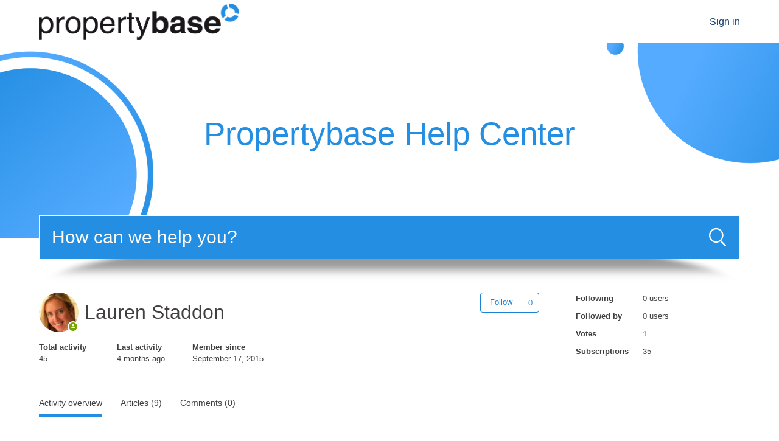

--- FILE ---
content_type: text/html; charset=utf-8
request_url: https://help.propertybase.com/hc/en-us/profiles/1323901298-Lauren-Staddon
body_size: 8548
content:
<!DOCTYPE html>
<html dir="ltr" lang="en-US">
<head>
  <meta charset="utf-8" />
  <!-- v26864 -->


  <title>User profile for Lauren Staddon &ndash; Propertybase Salesforce</title>

  <meta name="csrf-param" content="authenticity_token">
<meta name="csrf-token" content="">

  <meta name="description" content="Recent activity and contributions by Lauren Staddon" /><meta property="og:image" content="https://help.propertybase.com/system/photos/329153727/pic.PNG" />
<meta property="og:type" content="website" />
<meta property="og:site_name" content="Propertybase Salesforce" />
<meta property="og:title" content="User profile for Lauren Staddon" />
<meta property="og:description" content="User profile for Lauren Staddon" />
<meta property="og:url" content="http://help.propertybase.com/hc/en-us/profiles/1323901298-Lauren-Staddon" />
<link href="https://help.propertybase.com/hc/en-us/profiles/1323901298-Lauren-Staddon" rel="canonical">

  <link rel="stylesheet" href="//static.zdassets.com/hc/assets/application-f34d73e002337ab267a13449ad9d7955.css" media="all" id="stylesheet" />
    <!-- Entypo pictograms by Daniel Bruce — www.entypo.com -->
    <link rel="stylesheet" href="//static.zdassets.com/hc/assets/theming_v1_support-e05586b61178dcde2a13a3d323525a18.css" media="all" />
  <link rel="stylesheet" type="text/css" href="/hc/theming_assets/38158/3274746/style.css?digest=12017849237020">

  <link rel="icon" type="image/x-icon" href="//theme.zdassets.com/theme_assets/38158/03941e517c0bbb89a3fb2c3625a58c369b2b5b94.png">

    <script src="//static.zdassets.com/hc/assets/jquery-ed472032c65bb4295993684c673d706a.js"></script>
    

  <!--
  Template Name: Panatha
  Version: 3.1.14
  Author: Allies Interactive
  Website: http://www.diziana.com/
  Corporate Website : http://www.diziana.com
  Contact: support@diziana.com
  Follow: https://www.twitter.com/dizianaEngage
  Like: https://www.facebook.com/diziana.engage
  Purchase: Diziana.com
  License: You must have a valid license purchased only from
  diziana.com in order to legally use the theme for your project.
  Copyright: © 2019 Allies Interactive Services Pvt. Ltd. All Rights Reserved
-->

<meta content="width=device-width, initial-scale=1.0, maximum-scale=1.0, user-scalable=0" name="viewport" />
<link rel="stylesheet" href="https://use.fontawesome.com/releases/v5.0.13/css/all.css" integrity="sha384-DNOHZ68U8hZfKXOrtjWvjxusGo9WQnrNx2sqG0tfsghAvtVlRW3tvkXWZh58N9jp" crossorigin="anonymous" />

<script src="https://cdnjs.cloudflare.com/ajax/libs/URI.js/1.18.0/URI.min.js"></script>
<script src="https://cdnjs.cloudflare.com/ajax/libs/moment.js/2.15.2/moment.min.js"></script>

<script src="//theme.zdassets.com/theme_assets/38158/2a515632e0fd8ffdeb8d94cb25e44cf287feb32f.js"></script>
<script src="//theme.zdassets.com/theme_assets/38158/a62d9ce6c78c259d7167495b85f03f38c8a6635f.js"></script>
<script src="//theme.zdassets.com/theme_assets/38158/cabc5fa7127c7fc2175f16643e253416d1af2084.js"></script>

<script>
  /**
  * Icon for home category/section blocks
  *
  * Upload icon (ID.png) to assets for default block Icon
  * Upload icon (hover_ID.png) to assets for hover block Icon
  * Replace ID with category/section ID
  * For font-icon, open the icon page and copy the class name attached in the tag as: <!--<i class="fas fa-pencil-alt"></i>-->
  *
  * Once asset is uploaded, click on it so details is shown in right pane
  * Copy the text written under script tag and paste it below
  *
  * Your code should look like the below lines -
  *  var assets360000004673 = "";
  *  var assets360000004673 = "fas fa-pencil-alt";
  **/

  // Paste copied code here

</script>

<script>
  /**
    * Returns URL of image
    *
  **/

  function getAssetURLById(id) {
    return {
      blockIcon: window["assets" + id]
    }
  }

  /**
  * sets the image url from assets id
  *
 **/
  function setIcon(id) {
    var icon = getAssetURLById(id);

    if ( icon.blockIcon != undefined ) {
      var blockIcon = $("."+ id + '-block-icon');
      var blockFontIcon = $("."+ id + '-block-font-icon');

      if ( icon.blockIcon.indexOf('fa') == 0 ) {
        blockFontIcon.addClass(icon.blockIcon);
        blockFontIcon.parent().removeClass('hide');
        blockFontIcon.show();
        blockIcon.hide();
      } else {
        blockIcon.attr('src', icon.blockIcon);
        blockIcon.parent().removeClass('hide');
        blockFontIcon.hide();
      }
    }
  }

  /** Add banner in community template **/
  function setCommunityBanner(templateName) {
    if ( templateName.indexOf('community') > -1 ) {
      
        $('.hero').addClass('chero');
        $('.hero').removeClass('chero-image hero-image');
      
    }
  }
</script>

  <script type="text/javascript" src="/hc/theming_assets/38158/3274746/script.js?digest=12017849237020"></script>
</head>
<body class="">
  
  
  

  <header class="header-wrapper">
  <div class="header">
    <div class="logo">
      <a title="Home" href="/hc/en-us">
        <img src="//theme.zdassets.com/theme_assets/38158/55ecc1694c5edbec224a5df11b46bf9c07a63dbc.png" alt="Logo">
      </a>
    </div>
    <div class="nav-wrapper">
      <span class="icon-menu"></span>
      <nav class="user-nav" id="user-nav">

        

        
        
      </nav>
      <div class="header-dropdowns">
        

          <a class="login" data-auth-action="signin" role="button" rel="nofollow" title="Opens a dialog" href="https://propertybase.zendesk.com/access?brand_id=3274746&amp;return_to=https%3A%2F%2Fhelp.propertybase.com%2Fhc%2Fen-us%2Fprofiles%2F1323901298-Lauren-Staddon&amp;locale=en-us">Sign in</a>

      </div>
    </div>
  </div>
</header>

<section class="section hero hero-image">
  <div class="hero-inner">
    <div class="banner-text">
       
      
      <h1>
        
          Propertybase Help Center
        
      </h1>
      
    </div>
  </div>
  <div class="search-wrapper container">
    <form role="search" class="search search-full" data-search="" data-instant="true" autocomplete="off" action="/hc/en-us/search" accept-charset="UTF-8" method="get"><input type="hidden" name="utf8" value="&#x2713;" autocomplete="off" /><input type="search" name="query" id="query" placeholder="Search" autocomplete="off" aria-label="Search" />
<input type="submit" name="commit" value="Search" /></form>
    
 <span id="search_placeholder_text" style="display:none;" data-value="How can we help you?"></span>
            <script>
       var searchPlaceholder = $("span#search_placeholder_text").data("value");
       $("#query").attr("placeholder", searchPlaceholder);
    </script>
    
     <img src="//theme.zdassets.com/theme_assets/38158/797e2415f3c0e385d9b1d81eabdcc095cbec9629.png" alt="search shadow" />
  </div>
</section>


  <main role="main">
    <script>
  var templateName = 'user_profile';
</script>

<header class="profile-header">
  <div class="container">
    <div class="profile-info">
      <div class="avatar profile-avatar">
        
          <span class="icon-agent"></span>
        
        <img class="user-avatar" src="https://help.propertybase.com/system/photos/329153727/pic.PNG" alt="Avatar"/>
      </div>
      <div class="basic-info">
        <h1 class="name">
          
            Lauren Staddon
          
        </h1>
      </div>
      <div class="options">
        
        
        <div class="community-follow"><div class="user-subscribe dropdown" aria-haspopup="true">
  <a class="dropdown-toggle" role="button" data-auth-action="signin" data-follower-count="0" aria-selected="false" title="Opens a sign-in dialog" href="#">Follow</a>
  <span class="dropdown-menu" role="menu" aria-expanded="false">
      <a rel="nofollow" role="menuitem" aria-selected="false" data-method="post" href="/hc/user_subscriptions.html?id=1323901298&amp;locale=en-us&amp;subscribe_to_grandchildren=false">New articles and posts</a>
      <a rel="nofollow" role="menuitem" aria-selected="false" data-method="post" href="/hc/user_subscriptions.html?id=1323901298&amp;locale=en-us&amp;subscribe_to_grandchildren=true">New articles, posts, and comments</a>
  </span>
</div>
</div>
      </div>

      

      <ul class="profile-stats profile-stats-activity">
        <li class="stat">
          <span class="stat-label">Total activity</span>
          <span class="stat-value">45</span>
        </li>
        <li class="stat">
          <span class="stat-label">Last activity</span>
          <span class="stat-value">
            
              <time datetime="2025-09-16T00:54:23Z" title="2025-09-16T00:54:23Z" data-datetime="relative">September 16, 2025 00:54</time>
            
          </span>
        </li>
        <li class="stat">
          <span class="stat-label">Member since</span>
          <span class="stat-value">
            
              <time datetime="2015-09-17T02:54:20Z" title="2015-09-17T02:54:20Z" data-format="LL" data-datetime="calendar">September 17, 2015 02:54</time>
            
          </span>
        </li>
      </ul>
    </div>
    <ul class="profile-stats profile-stats-counters">
      <li class="stat">
        <span class="stat-label">Following</span>
        <span class="stat-value">0 users</span>
      </li>
      <li class="stat">
        <span class="stat-label">Followed by</span>
        <span class="stat-value">0 users</span>
      </li>
      <li class="stat">
        <span class="stat-label">Votes</span>
        <span class="stat-value">1</span>
      </li>
      <li class="stat">
        <span class="stat-label">Subscriptions</span>
        <span class="stat-value">35</span>
      </li>
    </ul>
  </div>
</header>



  

    <nav class="profile-nav collapsible-nav">
      <ul class="collapsible-nav-list container">
        
          
            <li aria-selected=true>Activity overview</li>
          
        
          
            <li><a href="/hc/en-us/profiles/1323901298-Lauren-Staddon?filter_by=articles&amp;sort_by=recent_user_activity" title="Articles (9)">Articles (9)</a></li>
          
        
          
            <li><a href="/hc/en-us/profiles/1323901298-Lauren-Staddon?filter_by=comments&amp;sort_by=recent_user_activity" title="Comments (0)">Comments (0)</a></li>
          
        
      </ul>
    </nav>

    
      <div class="container">
        <section class="profile-section">

          

            <header class="profile-section-header">
              <h2 class="profile-section-title">Activity overview</h2>
              <span class="profile-section-description">Latest activity by Lauren Staddon</span>
            </header>

            <ul class="profile-activity-list">
              

                <li class="profile-activity profile-activity-created-article">
                  <header class="profile-activity-header">
                    <img class="user-avatar" src="https://help.propertybase.com/system/photos/329153727/pic.PNG" alt="Avatar"/>
                    <p class="profile-activity-description"><span>Lauren Staddon</span> created an article, <time datetime="2016-06-24T06:00:40Z" title="2016-06-24T06:00:40Z" data-datetime="relative">June 24, 2016 06:00</time></p>
                  </header>

                  
                    <div class="profile-activity-contribution profile-contribution">
                      <header class="profile-contribution-header">
                        
                          <h3 class="profile-contribution-title"><a href="https://help.propertybase.com/hc/en-us/articles/221495147" title="External Agents Portal">External Agents Portal</a></h3>
                        

                        

                        

                        
                      </header>

                      <ol class="breadcrumbs profile-contribution-breadcrumbs">
                        
                          <li title="Webservices"><a href="https://help.propertybase.com/hc/en-us/categories/202554538-Webservices" title="Webservices">Webservices</a></li>
                        
                          <li title="Propertybase Portal Integration "><a href="https://help.propertybase.com/hc/en-us/sections/360001355831-Propertybase-Portal-Integration" title="Propertybase Portal Integration ">Propertybase Portal Integration </a></li>
                        
                      </ol>

                      <p class="profile-contribution-body">External Agent Portal Overview
The Agent Portal is an add-on feature to Propertybase. The External Selling Agents Portal  provides access to Selling Agencies (Companies) and their Selling Agents (C...</p>

                      <ul class="meta-group">
                        
                        <li class="meta-data">Lauren Staddon</li>
                        
                          <li class="meta-data"><time datetime="2022-10-03T04:04:55Z" title="2022-10-03T04:04:55Z" data-datetime="relative">October 03, 2022 04:04</time></li>
                          <li class="meta-data">
                            
                              Updated
                            
                          </li>
                        
                        
                          <li class="meta-data">1 follower</li>
                        
                          <li class="meta-data">0 comments</li>
                        
                          <li class="meta-data">0 votes</li>
                        
                      </ul>
                    </div>
                  
                </li>

              

                <li class="profile-activity profile-activity-created-article">
                  <header class="profile-activity-header">
                    <img class="user-avatar" src="https://help.propertybase.com/system/photos/329153727/pic.PNG" alt="Avatar"/>
                    <p class="profile-activity-description"><span>Lauren Staddon</span> created an article, <time datetime="2016-06-22T01:07:55Z" title="2016-06-22T01:07:55Z" data-datetime="relative">June 22, 2016 01:07</time></p>
                  </header>

                  
                    <div class="profile-activity-contribution profile-contribution">
                      <header class="profile-contribution-header">
                        
                          <h3 class="profile-contribution-title"><a href="https://help.propertybase.com/hc/en-us/articles/221259268" title="Data Import Tools - Importing your Data">Data Import Tools - Importing your Data</a></h3>
                        

                        

                        

                        
                      </header>

                      <ol class="breadcrumbs profile-contribution-breadcrumbs">
                        
                          <li title="Data Management"><a href="https://help.propertybase.com/hc/en-us/categories/115000175412-Data-Management" title="Data Management">Data Management</a></li>
                        
                          <li title="Data Migration, Importing and Management"><a href="https://help.propertybase.com/hc/en-us/sections/200544773-Data-Migration-Importing-and-Management" title="Data Migration, Importing and Management">Data Migration, Importing and Management</a></li>
                        
                      </ol>

                      <p class="profile-contribution-body"> Data Tools Overview 
There are 3 Main Data Tools Propertybase recommends to import your data into Propertybase.

 Data Loader 
 dataloader.io 
 Import Wizard 

Not sure which data import tool to u...</p>

                      <ul class="meta-group">
                        
                        <li class="meta-data">Lauren Staddon</li>
                        
                          <li class="meta-data"><time datetime="2019-08-05T04:47:30Z" title="2019-08-05T04:47:30Z" data-datetime="relative">August 05, 2019 04:47</time></li>
                          <li class="meta-data">
                            
                              Updated
                            
                          </li>
                        
                        
                          <li class="meta-data">1 follower</li>
                        
                          <li class="meta-data">0 comments</li>
                        
                          <li class="meta-data">0 votes</li>
                        
                      </ul>
                    </div>
                  
                </li>

              

                <li class="profile-activity profile-activity-created-article">
                  <header class="profile-activity-header">
                    <img class="user-avatar" src="https://help.propertybase.com/system/photos/329153727/pic.PNG" alt="Avatar"/>
                    <p class="profile-activity-description"><span>Lauren Staddon</span> created an article, <time datetime="2016-06-08T03:15:26Z" title="2016-06-08T03:15:26Z" data-datetime="relative">June 08, 2016 03:15</time></p>
                  </header>

                  
                    <div class="profile-activity-contribution profile-contribution">
                      <header class="profile-contribution-header">
                        
                          <h3 class="profile-contribution-title"><a href="https://help.propertybase.com/hc/en-us/articles/220644467" title="Capturing Leads from Contact Forms and Emails">Capturing Leads from Contact Forms and Emails</a></h3>
                        

                        

                        

                        
                      </header>

                      <ol class="breadcrumbs profile-contribution-breadcrumbs">
                        
                          <li title="Webservices"><a href="https://help.propertybase.com/hc/en-us/categories/202554538-Webservices" title="Webservices">Webservices</a></li>
                        
                          <li title="Import Leads from Contact Forms"><a href="https://help.propertybase.com/hc/en-us/sections/203732997-Import-Leads-from-Contact-Forms" title="Import Leads from Contact Forms">Import Leads from Contact Forms</a></li>
                        
                      </ol>

                      <p class="profile-contribution-body">Through the power of Front Desk, Propertybase is able to capture/import leads from contact forms - including proprietary contact forms on your brokerage website. There are different ways this can b...</p>

                      <ul class="meta-group">
                        
                        <li class="meta-data">Lauren Staddon</li>
                        
                          <li class="meta-data"><time datetime="2022-09-08T21:54:48Z" title="2022-09-08T21:54:48Z" data-datetime="relative">September 08, 2022 21:54</time></li>
                          <li class="meta-data">
                            
                              Updated
                            
                          </li>
                        
                        
                          <li class="meta-data">1 follower</li>
                        
                          <li class="meta-data">0 comments</li>
                        
                          <li class="meta-data">0 votes</li>
                        
                      </ul>
                    </div>
                  
                </li>

              

                <li class="profile-activity profile-activity-created-article">
                  <header class="profile-activity-header">
                    <img class="user-avatar" src="https://help.propertybase.com/system/photos/329153727/pic.PNG" alt="Avatar"/>
                    <p class="profile-activity-description"><span>Lauren Staddon</span> created an article, <time datetime="2016-03-17T03:45:31Z" title="2016-03-17T03:45:31Z" data-datetime="relative">March 17, 2016 03:45</time></p>
                  </header>

                  
                    <div class="profile-activity-contribution profile-contribution">
                      <header class="profile-contribution-header">
                        
                          <h3 class="profile-contribution-title"><a href="https://help.propertybase.com/hc/en-us/articles/218126937" title="Bulkinator - Uploading documents in bulk to Property Media">Bulkinator - Uploading documents in bulk to Property Media</a></h3>
                        

                        

                        

                        
                      </header>

                      <ol class="breadcrumbs profile-contribution-breadcrumbs">
                        
                          <li title="Data Management"><a href="https://help.propertybase.com/hc/en-us/categories/115000175412-Data-Management" title="Data Management">Data Management</a></li>
                        
                          <li title="Data Migration, Importing and Management"><a href="https://help.propertybase.com/hc/en-us/sections/200544773-Data-Migration-Importing-and-Management" title="Data Migration, Importing and Management">Data Migration, Importing and Management</a></li>
                        
                      </ol>

                      <p class="profile-contribution-body">Getting started with Bulkinator
Bulkinator enables you to upload your Listing images and documents via a bulk processor.
To use Bulkinator, your media files will need to be hosted on a publicly acc...</p>

                      <ul class="meta-group">
                        
                        <li class="meta-data">Lauren Staddon</li>
                        
                          <li class="meta-data"><time datetime="2022-02-18T13:42:42Z" title="2022-02-18T13:42:42Z" data-datetime="relative">February 18, 2022 13:42</time></li>
                          <li class="meta-data">
                            
                              Updated
                            
                          </li>
                        
                        
                          <li class="meta-data">1 follower</li>
                        
                          <li class="meta-data">0 comments</li>
                        
                          <li class="meta-data">0 votes</li>
                        
                      </ul>
                    </div>
                  
                </li>

              

                <li class="profile-activity profile-activity-created-article">
                  <header class="profile-activity-header">
                    <img class="user-avatar" src="https://help.propertybase.com/system/photos/329153727/pic.PNG" alt="Avatar"/>
                    <p class="profile-activity-description"><span>Lauren Staddon</span> created an article, <time datetime="2016-02-25T04:25:12Z" title="2016-02-25T04:25:12Z" data-datetime="relative">February 25, 2016 04:25</time></p>
                  </header>

                  
                    <div class="profile-activity-contribution profile-contribution">
                      <header class="profile-contribution-header">
                        
                          <h3 class="profile-contribution-title"><a href="https://help.propertybase.com/hc/en-us/articles/217450407" title="Australian Portals - How to correct common feed errors">Australian Portals - How to correct common feed errors</a></h3>
                        

                        

                        

                        
                      </header>

                      <ol class="breadcrumbs profile-contribution-breadcrumbs">
                        
                          <li title="Webservices"><a href="https://help.propertybase.com/hc/en-us/categories/202554538-Webservices" title="Webservices">Webservices</a></li>
                        
                          <li title="Propertybase Portal Integration "><a href="https://help.propertybase.com/hc/en-us/sections/360001355831-Propertybase-Portal-Integration" title="Propertybase Portal Integration ">Propertybase Portal Integration </a></li>
                        
                      </ol>

                      <p class="profile-contribution-body">Publishing to Portals Checklist
If you have set up Portals to &#39;push&#39; your Listings live to Realestate.com.au and other Real Estate Portals, please review the following checklist and a list of typic...</p>

                      <ul class="meta-group">
                        
                        <li class="meta-data">Lauren Staddon</li>
                        
                          <li class="meta-data"><time datetime="2022-04-29T15:42:05Z" title="2022-04-29T15:42:05Z" data-datetime="relative">April 29, 2022 15:42</time></li>
                          <li class="meta-data">
                            
                              Updated
                            
                          </li>
                        
                        
                          <li class="meta-data">1 follower</li>
                        
                          <li class="meta-data">0 comments</li>
                        
                          <li class="meta-data">0 votes</li>
                        
                      </ul>
                    </div>
                  
                </li>

              

                <li class="profile-activity profile-activity-created-article">
                  <header class="profile-activity-header">
                    <img class="user-avatar" src="https://help.propertybase.com/system/photos/329153727/pic.PNG" alt="Avatar"/>
                    <p class="profile-activity-description"><span>Lauren Staddon</span> created an article, <time datetime="2015-11-13T00:32:01Z" title="2015-11-13T00:32:01Z" data-datetime="relative">November 13, 2015 00:32</time></p>
                  </header>

                  
                    <div class="profile-activity-contribution profile-contribution">
                      <header class="profile-contribution-header">
                        
                          <h3 class="profile-contribution-title"><a href="https://help.propertybase.com/hc/en-us/articles/213529818" title="Australian Portals - How to Enable the Portals">Australian Portals - How to Enable the Portals</a></h3>
                        

                        

                        

                        
                      </header>

                      <ol class="breadcrumbs profile-contribution-breadcrumbs">
                        
                          <li title="Customization"><a href="https://help.propertybase.com/hc/en-us/categories/202544797-Customization" title="Customization">Customization</a></li>
                        
                          <li title="Propertybase Customization"><a href="https://help.propertybase.com/hc/en-us/sections/200567266-Propertybase-Customization" title="Propertybase Customization">Propertybase Customization</a></li>
                        
                      </ol>

                      <p class="profile-contribution-body">
Setup Checklist
Agency ID
Activate Portal Record
Publishing Listings to Portals
FAQ


 Setting up Portals Checklist
Propertybase will create the portal record in the Portals tab. To do so, we need...</p>

                      <ul class="meta-group">
                        
                        <li class="meta-data">Lauren Staddon</li>
                        
                          <li class="meta-data"><time datetime="2018-07-27T01:24:00Z" title="2018-07-27T01:24:00Z" data-datetime="relative">July 27, 2018 01:24</time></li>
                          <li class="meta-data">
                            
                              Updated
                            
                          </li>
                        
                        
                          <li class="meta-data">1 follower</li>
                        
                          <li class="meta-data">0 comments</li>
                        
                          <li class="meta-data">0 votes</li>
                        
                      </ul>
                    </div>
                  
                </li>

              

                <li class="profile-activity profile-activity-created-article">
                  <header class="profile-activity-header">
                    <img class="user-avatar" src="https://help.propertybase.com/system/photos/329153727/pic.PNG" alt="Avatar"/>
                    <p class="profile-activity-description"><span>Lauren Staddon</span> created an article, <time datetime="2015-09-23T01:30:17Z" title="2015-09-23T01:30:17Z" data-datetime="relative">September 23, 2015 01:30</time></p>
                  </header>

                  
                    <div class="profile-activity-contribution profile-contribution">
                      <header class="profile-contribution-header">
                        
                          <h3 class="profile-contribution-title"><a href="https://help.propertybase.com/hc/en-us/articles/210929647" title="How to set up Sales Rotations ">How to set up Sales Rotations </a></h3>
                        

                        

                        

                        
                      </header>

                      <ol class="breadcrumbs profile-contribution-breadcrumbs">
                        
                          <li title="Customization"><a href="https://help.propertybase.com/hc/en-us/categories/202544797-Customization" title="Customization">Customization</a></li>
                        
                          <li title="Sales Rotation"><a href="https://help.propertybase.com/hc/en-us/sections/203732967-Sales-Rotation" title="Sales Rotation">Sales Rotation</a></li>
                        
                      </ol>

                      <p class="profile-contribution-body">The Sales Rotation package allows you to automatically allocate your Web Requests/Enquiries to individual Sales Agents. 
To learn more about the Sales Rotation and its assignment rules, please refe...</p>

                      <ul class="meta-group">
                        
                        <li class="meta-data">Lauren Staddon</li>
                        
                          <li class="meta-data"><time datetime="2018-04-05T19:45:31Z" title="2018-04-05T19:45:31Z" data-datetime="relative">April 05, 2018 19:45</time></li>
                          <li class="meta-data">
                            
                              Updated
                            
                          </li>
                        
                        
                          <li class="meta-data">2 followers</li>
                        
                          <li class="meta-data">0 comments</li>
                        
                          <li class="meta-data">1 vote</li>
                        
                      </ul>
                    </div>
                  
                </li>

              

                <li class="profile-activity profile-activity-created-article">
                  <header class="profile-activity-header">
                    <img class="user-avatar" src="https://help.propertybase.com/system/photos/329153727/pic.PNG" alt="Avatar"/>
                    <p class="profile-activity-description"><span>Lauren Staddon</span> created an article, <time datetime="2015-09-17T22:51:19Z" title="2015-09-17T22:51:19Z" data-datetime="relative">September 17, 2015 22:51</time></p>
                  </header>

                  
                    <div class="profile-activity-contribution profile-contribution">
                      <header class="profile-contribution-header">
                        
                          <h3 class="profile-contribution-title"><a href="https://help.propertybase.com/hc/en-us/articles/210398417" title="The Sales Rotation Overview ">The Sales Rotation Overview </a></h3>
                        

                        

                        

                        
                      </header>

                      <ol class="breadcrumbs profile-contribution-breadcrumbs">
                        
                          <li title="Customization"><a href="https://help.propertybase.com/hc/en-us/categories/202544797-Customization" title="Customization">Customization</a></li>
                        
                          <li title="Sales Rotation"><a href="https://help.propertybase.com/hc/en-us/sections/203732967-Sales-Rotation" title="Sales Rotation">Sales Rotation</a></li>
                        
                      </ol>

                      <p class="profile-contribution-body">The Sales Rotation package is a lead allocation tool which allows you to automatically assign Web Enquiries to your Agents.
Ready to set up Sales Rotations? Head to this article &quot;How to set up Sale...</p>

                      <ul class="meta-group">
                        
                        <li class="meta-data">Lauren Staddon</li>
                        
                          <li class="meta-data"><time datetime="2023-02-24T00:16:05Z" title="2023-02-24T00:16:05Z" data-datetime="relative">February 24, 2023 00:16</time></li>
                          <li class="meta-data">
                            
                              Updated
                            
                          </li>
                        
                        
                          <li class="meta-data">2 followers</li>
                        
                          <li class="meta-data">0 comments</li>
                        
                          <li class="meta-data">1 vote</li>
                        
                      </ul>
                    </div>
                  
                </li>

              

                <li class="profile-activity profile-activity-created-article">
                  <header class="profile-activity-header">
                    <img class="user-avatar" src="https://help.propertybase.com/system/photos/329153727/pic.PNG" alt="Avatar"/>
                    <p class="profile-activity-description"><span>Lauren Staddon</span> created an article, <time datetime="2014-10-29T21:33:28Z" title="2014-10-29T21:33:28Z" data-datetime="relative">October 29, 2014 21:33</time></p>
                  </header>

                  
                    <div class="profile-activity-contribution profile-contribution">
                      <header class="profile-contribution-header">
                        
                          <h3 class="profile-contribution-title"><a href="https://help.propertybase.com/hc/en-us/articles/203839846" title="Salesforce Critical Updates">Salesforce Critical Updates</a></h3>
                        

                        

                        

                        
                      </header>

                      <ol class="breadcrumbs profile-contribution-breadcrumbs">
                        
                          <li title="Frequently Asked Questions"><a href="https://help.propertybase.com/hc/en-us/categories/202544787-Frequently-Asked-Questions" title="Frequently Asked Questions">Frequently Asked Questions</a></li>
                        
                          <li title="Salesforce limits"><a href="https://help.propertybase.com/hc/en-us/sections/203773738-Salesforce-limits" title="Salesforce limits">Salesforce limits</a></li>
                        
                      </ol>

                      <p class="profile-contribution-body">Salesforce sometimes sends automated alerts — such as for enhanced domains, API retirements, or other critical updates — to your org’s administrators. You may also see prompts during login. These n...</p>

                      <ul class="meta-group">
                        
                        <li class="meta-data">Lauren Staddon</li>
                        
                          <li class="meta-data"><time datetime="2025-09-17T03:44:21Z" title="2025-09-17T03:44:21Z" data-datetime="relative">September 17, 2025 03:44</time></li>
                          <li class="meta-data">
                            
                              Updated
                            
                          </li>
                        
                        
                          <li class="meta-data">3 followers</li>
                        
                          <li class="meta-data">0 comments</li>
                        
                          <li class="meta-data">0 votes</li>
                        
                      </ul>
                    </div>
                  
                </li>

              
            </ul>

          

          

        </section>
      </div>
    

    

  

  





  </main>

  <footer class="footer">

    

    <div class="footer-bottom">
      <div class="footer-inner">

        <p class="copyright">Copyright &copy; <a title="Home" href="/hc/en-us">Propertybase Salesforce</a> <span id="year"></span>. All Rights Reserved.</p>

        <div class="footer-content">
          <ul class="share">

            

            

            

            
           

            
          
          </ul>

          <script>
            var socialShare = $('ul.share').children();
            if ( !socialShare.length ) {
              $('ul.share').hide();
            }
          </script>

          <div class="footer-language-selector">
            
          </div>
        </div>
      </div>
    </div>
</footer>

<script>

  var newDate = new Date();
  var year = newDate.getFullYear();

  $('#year').html(year);

</script>


    <div class="powered-by-zendesk">
  <svg xmlns="http://www.w3.org/2000/svg" width="26" height="26" focusable="false" viewBox="0 0 26 26">
    <path d="M12 8.2v14.5H0zM12 3c0 3.3-2.7 6-6 6S0 6.3 0 3h12zm2 19.7c0-3.3 2.7-6 6-6s6 2.7 6 6H14zm0-5.2V3h12z"/>
  </svg>

  <a href="https://www.zendesk.com/service/help-center/?utm_source=helpcenter&utm_medium=poweredbyzendesk&utm_campaign=text&utm_content=Propertybase+Help+Center" target="_blank" rel="nofollow">Powered by Zendesk</a>
</div>


  <!-- / -->

  
  <script src="//static.zdassets.com/hc/assets/en-us.bbb3d4d87d0b571a9a1b.js"></script>
  

  <script type="text/javascript">
  /*

    Greetings sourcecode lurker!

    This is for internal Zendesk and legacy usage,
    we don't support or guarantee any of these values
    so please don't build stuff on top of them.

  */

  HelpCenter = {};
  HelpCenter.account = {"subdomain":"propertybase","environment":"production","name":"Propertybase Help Center"};
  HelpCenter.user = {"identifier":"da39a3ee5e6b4b0d3255bfef95601890afd80709","email":null,"name":"","role":"anonymous","avatar_url":"https://assets.zendesk.com/hc/assets/default_avatar.png","is_admin":false,"organizations":[],"groups":[]};
  HelpCenter.internal = {"asset_url":"//static.zdassets.com/hc/assets/","web_widget_asset_composer_url":"https://static.zdassets.com/ekr/snippet.js","current_session":{"locale":"en-us","csrf_token":null,"shared_csrf_token":null},"usage_tracking":{"event":"user_profile_viewed","data":"BAh7BzoMdXNlcl9pZGwrB3Ih6U46Cl9tZXRheww6D2FjY291bnRfaWRpAg6VOhNoZWxwX2NlbnRlcl9pZGkEIXvsCzoNYnJhbmRfaWRpA/r3MTsAMDoTdXNlcl9yb2xlX25hbWVJIg5BTk9OWU1PVVMGOgZFVDoLbG9jYWxlSSIKZW4tdXMGOwtUOhphbm9ueW1vdXNfdHJhY2tpbmdfaWQw--00de3119327fa01899a3603d93512dda7fa46577","url":"https://help.propertybase.com/hc/activity"},"current_record_id":null,"current_record_url":null,"current_record_title":null,"current_text_direction":"ltr","current_brand_id":3274746,"current_brand_name":"Propertybase Salesforce","current_brand_url":"https://propertybase.zendesk.com","current_brand_active":true,"current_path":null,"show_autocomplete_breadcrumbs":true,"user_info_changing_enabled":false,"has_user_profiles_enabled":true,"has_end_user_attachments":true,"user_aliases_enabled":false,"has_anonymous_kb_voting":false,"has_multi_language_help_center":true,"show_at_mentions":true,"embeddables_config":{"embeddables_web_widget":false,"embeddables_help_center_auth_enabled":false,"embeddables_connect_ipms":false},"answer_bot_subdomain":"static","gather_plan_state":"subscribed","has_article_verification":true,"has_gather":true,"has_ckeditor":false,"has_community_enabled":false,"has_community_badges":false,"has_community_post_content_tagging":false,"has_gather_content_tags":false,"has_guide_content_tags":true,"has_user_segments":true,"has_answer_bot_web_form_enabled":false,"has_garden_modals":false,"theming_cookie_key":"hc-da39a3ee5e6b4b0d3255bfef95601890afd80709-2-preview","is_preview":false,"has_search_settings_in_plan":true,"theming_api_version":1,"theming_settings":{"brand_color":"rgba(35, 142, 226, 1)","brand_text_color":"rgba(66, 63, 63, 1)","text_color":"rgba(66, 63, 63, 1)","link_color":"rgba(155, 89, 182, 1)","background_color":"rgba(255, 255, 255, 1)","minimal_header":"768px","header_background_color":"rgba(255, 255, 255, 1)","header_link_color":"rgba(18, 63, 111, 1)","minimal_footer":"show","footer_background_color":"rgba(255, 255, 255, 1)","footer_text_color":"rgba(66, 63, 63, 1)","heading_font":"Arial, 'Helvetica Neue', Helvetica, sans-serif","text_font":"Arial, 'Helvetica Neue', Helvetica, sans-serif","logo":"//theme.zdassets.com/theme_assets/38158/55ecc1694c5edbec224a5df11b46bf9c07a63dbc.png","favicon":"//theme.zdassets.com/theme_assets/38158/03941e517c0bbb89a3fb2c3625a58c369b2b5b94.png","hero_image_visibility":true,"homepage_banner_bg_color":"rgba(255, 255, 255, 1)","homepage_background_image":"//theme.zdassets.com/theme_assets/38158/ecc49e26bea0ca9f8e28a7a5ca246e4fb6366902.jpg","chero_image_visibility":false,"community_banner_bg_color":"rgba(255, 255, 255, 1)","community_background_image":"//theme.zdassets.com/theme_assets/38158/d21035a9d5716c72e7f2abe9218ce85008744507.png","error_image":"//theme.zdassets.com/theme_assets/38158/f2d37d248c800c416da07a36eb314fdc03c03d2b.png","welcome_message_text":"Propertybase Help Center","welcome_message_text_dc":"NONE","welcome_message_text_color":"rgba(35, 142, 226, 1)","search_placeholder_text":"How can we help you?","search_placeholder_text_dc":"NONE","category_block_visibility":false,"custom_block_visibility":false,"show_knowledge_base_tree":false,"first_block_icon":"//theme.zdassets.com/theme_assets/38158/bad52fec3e1623d4cd1aaec1f3c4e860b96be990.png","first_block_font_icon":"NONE","first_block_title":"Getting Started","first_block_title_dc":"NONE","first_block_url":"https://help.propertybase.com/hc/en-us/categories/202554528-Getting-Started","second_block_icon":"//theme.zdassets.com/theme_assets/38158/9156873cfa06b22b680d51780a8176cffb69a201.png","second_block_font_icon":"NONE","second_block_title":"Core Features","second_block_title_dc":"NONE","second_block_url":"https://help.propertybase.com/hc/en-us/categories/115000178271-Core-Features","third_block_icon":"//theme.zdassets.com/theme_assets/38158/97af8400c5c86bd7784232f980b4fb44a3cc3a7e.png","third_block_font_icon":"NONE","third_block_title":"Customization","third_block_title_dc":"NONE","third_block_url":"https://help.propertybase.com/hc/en-us/categories/202544797-Customization","fourth_block_icon":"//theme.zdassets.com/theme_assets/38158/7a9332c734c9d028e39d40970c50e79054aece7f.png","fourth_block_font_icon":"NONE","fourth_block_title":"Configurations","fourth_block_title_dc":"NONE","fourth_block_url":"https://help.propertybase.com/hc/en-us/categories/115000380072-Configurations","fifth_block_icon":"//theme.zdassets.com/theme_assets/38158/0fa94c5f82350742f3c23db7c7cc79adf703b0c9.png","fifth_block_font_icon":"NONE","fifth_block_title":"Integrations","fifth_block_title_dc":"NONE","fifth_block_url":"https://help.propertybase.com/hc/en-us/categories/360000023191-Integrations","sixth_block_icon":"//theme.zdassets.com/theme_assets/38158/1f3ab40af24b9fbaf31b5da4b513c0d603fb42ca.png","sixth_block_font_icon":"NONE","sixth_block_title":"Propertybase Classic","sixth_block_title_dc":"NONE","sixth_block_url":"https://help.propertybase.com/hc/en-us/categories/360000019811-Propertybase-Classic","seventh_block_icon":"//theme.zdassets.com/theme_assets/38158/d9db6dad10b0d711a76e98a5253c681be73a5afe.png","seventh_block_font_icon":"NONE","seventh_block_title":"Data Management","seventh_block_title_dc":"NONE","seventh_block_url":"https://help.propertybase.com/hc/en-us/categories/115000175412-Advanced-Concepts","eighth_block_icon":"//theme.zdassets.com/theme_assets/38158/cce43f73a7e65d36c8d5dcd1f671f4a5b6806698.png","eighth_block_font_icon":"NONE","eighth_block_title":"Frequently Asked Questions ","eighth_block_title_dc":"NONE","eighth_block_url":"#","catgsec_sidebar_visibility":true,"menu_title":"Menu","menu_title_dc":"NONE","comment_block_visibility":true,"show_articles_in_section":true,"sidebar_block_visibility":true,"author_meta_details_visibility":true,"social_share_visibility":true,"sidebar_menu_title":"Menu","sidebar_menu_title_dc":"NONE","twitter_link":"#","facebook_link":"#","youtube_link":"#","linkedin_link":"#","instagram_link":"#","hide_search_result_sidebar":true},"has_pci_credit_card_custom_field":true,"help_center_restricted":false,"is_assuming_someone_else":false,"flash_messages":[],"user_photo_editing_enabled":true,"user_preferred_locale":"en-us","base_locale":"en-us","login_url":"https://propertybase.zendesk.com/access?brand_id=3274746\u0026return_to=https%3A%2F%2Fhelp.propertybase.com%2Fhc%2Fen-us%2Fprofiles%2F1323901298-Lauren-Staddon","has_alternate_templates":true,"has_custom_statuses_enabled":false,"has_hc_generative_answers_setting_enabled":true,"has_generative_search_with_zgpt_enabled":false,"has_suggested_initial_questions_enabled":false,"has_guide_service_catalog":false,"has_service_catalog_search_poc":false,"has_service_catalog_itam":false,"has_csat_reverse_2_scale_in_mobile":false,"has_knowledge_navigation":false,"has_unified_navigation":false,"has_unified_navigation_eap_access":false,"has_csat_bet365_branding":false,"version":"v26864","dev_mode":false};
</script>

  
  <script src="//static.zdassets.com/hc/assets/moment-3b62525bdab669b7b17d1a9d8b5d46b4.js"></script>
  <script src="//static.zdassets.com/hc/assets/hc_enduser-d7240b6eea31e24cbd47b3b04ab3c4c3.js"></script>
  
  
</body>
</html>

--- FILE ---
content_type: text/css; charset=utf-8
request_url: https://help.propertybase.com/hc/theming_assets/38158/3274746/style.css?digest=12017849237020
body_size: 22865
content:
/*
  Template Name: Panatha
  Version: v3.1.14
  Author: Allies Interactive
  Website: http://www.diziana.com/
  Corporate Website : http://www.diziana.com
  Contact: support@diziana.com
  Follow: https://www.twitter.com/dizianaEngage
  Like: https://www.facebook.com/diziana.engage
  Purchase: Diziana.com
  License: You must have a valid license purchased only from
  diziana.com in order to legally use the theme for your project.
  Copyright: © 2019 Allies Interactive Services Pvt. Ltd. All Rights Reserved
*/

@charset "UTF-8";
/***** Base *****/

* {
  -webkit-box-sizing: border-box;
  box-sizing: border-box;
}

body {
  background-color: rgba(255, 255, 255, 1);
  color: rgba(66, 63, 63, 1);
  font-family: Arial, 'Helvetica Neue', Helvetica, sans-serif;
  font-size: 15px;
  font-weight: 400;
  line-height: 1.5;
  -webkit-font-smoothing: antialiased;
  -moz-osx-font-smoothing: grayscale;
}

iframe {
  max-width: 100%;
}

@media (min-width: 1024px) {
  body>main {
    min-height: 65vh;
  }
}

h1, h2, h3, h4, h5, h6 {
  font-family: Arial, 'Helvetica Neue', Helvetica, sans-serif;
  font-weight: 400;
  margin-top: 0;
}

h1 {
  font-size: 32px;
}

h2 {
  font-size: 22px;
}

h3 {
  font-size: 18px;
  font-weight: 600;
}

h4 {
  font-size: 16px;
}

a {
  color: rgba(155, 89, 182, 1);
  text-decoration: none;
}

a:hover, a:active, a:focus {
  text-decoration: underline;
}

img {
  max-width: 100%;
}

input, textarea {
  color: rgba(66, 63, 63, 1);
  font-size: 14px;
}

input {
  max-width: 100%;
  -webkit-box-sizing: border-box;
  box-sizing: border-box;
  outline: none;
  -webkit-transition: border .12s ease-in-out;
  transition: border .12s ease-in-out;
}

input[disabled] {
  background-color: #ddd;
}

input:focus {
  border: 1px solid rgba(35, 142, 226, 1);
  outline: none;
}

select {
  -webkit-appearance: none;
  -moz-appearance: none;
  background: url(//theme.zdassets.com/theme_assets/38158/27f536d448438fdd88b4004a3223bcc153fb621d.svg) no-repeat #fff;
  background-position: right 10px center;
  border: 1px solid #ddd;
  border-radius: 4px;
  padding: 8px 30px 8px 10px;
  outline: none;
  width: 100%;
  -webkit-border-radius: 4px;
  -moz-border-radius: 4px;
  -ms-border-radius: 4px;
  -o-border-radius: 4px;
}

select::-ms-expand {
  display: none;
}

select:focus {
  border: 1px solid rgba(35, 142, 226, 1);
}

textarea {
  border: 1px solid #ddd;
  border-radius: 4px;
  resize: vertical;
  width: 100%;
  outline: none;
  padding: 10px;
  -webkit-border-radius: 4px;
  -moz-border-radius: 4px;
  -ms-border-radius: 4px;
  -o-border-radius: 4px;
}

textarea:focus {
  border: 1px solid rgba(35, 142, 226, 1);
}

.container {
  max-width: 1160px;
  margin: 0 auto;
}

.container {
  padding: 0 5%;
}

main>p {
  padding: 20px 5%;
}

@media (min-width: 1160px) {
  .container {
    padding: 0;
  }
  main>p {
    padding: 20px 0;
  }
  .container, main>p {
    width: 90%;
  }
}

.container-divider {
  margin-bottom: 10px;
}

ul {
  list-style: none;
  margin: 0;
  padding: 0;
}

.error-page {
  max-width: 1160px;
  margin: 0 auto;
  padding: 0 5%;
  text-align: center;
  margin-top: 40px;
}

@media (min-width: 1160px) {
  .error-page {
    padding: 0;
    width: 90%;
  }
}

.error-page>img {
  margin-bottom: 20px;
}

.dropdown-toggle::after {
  color: inherit;
}

/***** Buttons *****/

.button, [role="button"], .recent-activity-controls>a {
  border: 1px solid #1b81d0;
  border-radius: 4px;
  color: #1b81d0;
  cursor: pointer;
  display: inline-block;
  font-size: 13px;
  font-weight: 500;
  line-height: 2.34;
  margin: 0;
  padding: 0 20px;
  text-align: center;
  -webkit-transition: background-color .12s ease-in-out, border-color .12s ease-in-out, color .15s ease-in-out;
  transition: background-color .12s ease-in-out, border-color .12s ease-in-out, color .15s ease-in-out;
  -webkit-user-select: none;
  -moz-user-select: none;
  -ms-user-select: none;
  user-select: none;
  white-space: nowrap;
  -webkit-touch-callout: none;
  -webkit-border-radius: 4px;
  -moz-border-radius: 4px;
  -ms-border-radius: 4px;
  -o-border-radius: 4px;
}

@media (min-width: 768px) {
  .recent-activity-controls>a, .button, [role="button"] {
    width: auto;
  }
}

.button::after, [role="button"]::after {
  color: #1b81d0;
}

.button:hover::after, [role="button"]:hover::after {
  color: rgba(66, 63, 63, 1);
}

.recent-activity-controls>a:hover, .button:hover, .button:active, .button:focus, .button[aria-selected="true"], [role="button"]:hover, [role="button"]:active, [role="button"]:focus, [role="button"][aria-selected="true"] {
  background-color: #1b81d0;
  color: rgba(66, 63, 63, 1);
  text-decoration: none;
}

.button[aria-selected="true"]:hover, .button[aria-selected="true"]:focus, .button[aria-selected="true"]:active, [role="button"][aria-selected="true"]:hover, [role="button"][aria-selected="true"]:focus, [role="button"][aria-selected="true"]:active {
  background-color: #13578c;
  border-color: #13578c;
}

.button[data-disabled], [role="button"][data-disabled] {
  cursor: default;
}

.button-large, input[type="submit"] {
  background-color: #1b81d0;
  border: 0;
  border-radius: 4px;
  color: rgba(66, 63, 63, 1);
  font-size: 14px;
  font-weight: 500;
  line-height: 2.72;
  min-width: 190px;
  padding: 0 1.9286em;
  -webkit-border-radius: 4px;
  -moz-border-radius: 4px;
  -ms-border-radius: 4px;
  -o-border-radius: 4px;
}

@media (min-width: 768px) {
  .button-large, input[type="submit"] {
    width: auto;
  }
}

.button-large:hover, .button-large:active, .button-large:focus, input[type="submit"]:hover, input[type="submit"]:active, input[type="submit"]:focus {
  background-color: #13578c;
}

.button-large[disabled], input[type="submit"][disabled] {
  background-color: #ddd;
}

.button-secondary {
  color: #767171;
  border: 1px solid #ddd;
  background-color: transparent;
}

.button-secondary:hover, .button-secondary:focus, .button-secondary:active {
  color: rgba(66, 63, 63, 1);
  border: 1px solid #ddd;
  background-color: #f7f7f7;
}

/***** Tables *****/

.table {
  width: 100%;
  table-layout: fixed;
}

@media (min-width: 768px) {
  .table {
    table-layout: auto;
  }
}

.table th, .table th a {
  color: #767171;
  font-size: 13px;
  text-align: left;
}

[dir="rtl"] .table th, [dir="rtl"] .table th a {
  text-align: right;
}

.table tr {
  border-bottom: 1px solid #ddd;
  display: -webkit-box;
  display: -ms-flexbox;
  display: flex;
  padding: 20px 0;
  -webkit-box-align: center;
  -ms-flex-align: center;
  align-items: center;
  -webkit-box-pack: justify;
  -ms-flex-pack: justify;
  justify-content: space-between;
}

@media (min-width: 768px) {
  .table tr {
    display: table-row;
  }
}

.table td {
  display: block;
}

@media (min-width: 768px) {
  .table td {
    display: table-cell;
  }
}

@media (min-width: 1024px) {
  .table td, .table th {
    padding: 20px 30px;
  }
}

@media (min-width: 768px) {
  .table td, .table th {
    padding: 10px 20px;
    height: 60px;
  }
}

/***** Forms *****/

.form {
  border: solid 1px #ddd;
  border-radius: 4px;
  max-width: 650px;
  padding: 20px 25px;
}

.form-field~.form-field {
  margin-top: 25px;
}

.form-field label {
  display: block;
  margin-bottom: 5px;
  font-weight: 500;
}

.form-field input {
  border: 1px solid #ddd;
  border-radius: 4px;
  padding: 10px;
  width: 100%;
  -webkit-border-radius: 4px;
  -moz-border-radius: 4px;
  -ms-border-radius: 4px;
  -o-border-radius: 4px;
}

.form-field input:focus {
  border: 1px solid rgba(35, 142, 226, 1);
}

.form-field input[type="text"] {
  border: 1px solid #ddd;
  border-radius: 4px;
  -webkit-border-radius: 4px;
  -moz-border-radius: 4px;
  -ms-border-radius: 4px;
  -o-border-radius: 4px;
}

.form-field input[type="text"]:focus {
  border: 1px solid rgba(35, 142, 226, 1);
}

.form-field input[type="checkbox"] {
  display: inline-block;
  width: auto;
}

.form-field input[type="checkbox"]+p {
  display: inline-block;
}

.form-field .nesty-input {
  border-radius: 4px;
  height: 40px;
  line-height: 40px;
  outline: none;
  vertical-align: middle;
  -webkit-border-radius: 4px;
  -moz-border-radius: 4px;
  -ms-border-radius: 4px;
  -o-border-radius: 4px;
}

.form-field .nesty-input:focus {
  border: 1px solid rgba(35, 142, 226, 1);
  text-decoration: none;
}

.form-field textarea {
  vertical-align: middle;
}

.form-field input[type="checkbox"]+label {
  margin: 0 0 0 10px;
}

.form-field.required>label::after {
  content: "*";
  color: #f00;
  margin-left: 2px;
}

.form-field p {
  font-size: 12px;
  margin: 5px 0;
}

[data-loading="true"] input, [data-loading="true"] textarea {
  background: transparent url("/hc/assets/loader.gif") 99% 50% no-repeat;
  background-size: 16px 16px;
}

.form footer {
  padding-top: 30px;
}

.form footer a {
  color: #767171;
  cursor: pointer;
  margin-right: 15px;
}

.form .suggestion-list {
  font-size: 13px;
}

.form .suggestion-list label {
  border-bottom: 1px solid #ddd;
  display: block;
  padding: 5px 10px;
  font-weight: 500;
}

.form .suggestion-list {
  padding: 5px 0;
}

.form .suggestion-list li {
  padding: 5px 10px 5px;
}

.form .suggestion-list li a:visited {
  color: #623475;
}

.form .searchbox {
  border: solid 1px #ddd;
  margin-top: 30px;
}

/***** Header *****/

.header-wrapper {
  background-color: rgba(255, 255, 255, 1);
}

.header {
  max-width: 1160px;
  margin: 0 auto;
  padding: 0 5%;
  position: relative;
  -webkit-box-align: center;
  -ms-flex-align: center;
  align-items: center;
  display: -webkit-box;
  display: -ms-flexbox;
  display: flex;
  height: 71px;
  -webkit-box-pack: justify;
  -ms-flex-pack: justify;
  justify-content: space-between;
}

@media (min-width: 1160px) {
  .header {
    padding: 0;
    width: 90%;
  }
}

.logo img {
  max-height: 60px;
  vertical-align: middle;
}

.user-nav {
  display: inline-block;
  position: absolute;
  vertical-align: middle;
  white-space: nowrap;
}

.user-nav[aria-expanded="true"] {
  background-color: #fff;
  -webkit-box-shadow: 0 0 4px 0 rgba(0, 0, 0, 0.15), 0 4px 10px 0 rgba(0, 0, 0, 0.1);
  box-shadow: 0 0 4px 0 rgba(0, 0, 0, 0.15), 0 4px 10px 0 rgba(0, 0, 0, 0.1);
  border: solid 1px #ddd;
  right: 0;
  left: 0;
  top: 71px;
  z-index: 9;
}

.user-nav[aria-expanded="true"]>a, .user-nav[aria-expanded="true"]>a:hover {
  color: rgba(155, 89, 182, 1);
  display: block;
  margin: 20px;
  font-size: 14px;
}

.nav-wrapper a {
  border: 0;
  color: rgba(18, 63, 111, 1);
  display: none;
  font-size: 16px;
  font-weight: 500;
  padding: 0 20px 0 0;
  width: auto;
  vertical-align: middle;
}

[dir="rtl"] .nav-wrapper a {
  padding: 0 0 0 20px;
}

.nav-wrapper a:hover, .nav-wrapper a:focus, .nav-wrapper a:active {
  background-color: transparent;
  color: rgba(18, 63, 111, 1);
  text-decoration: underline;
}

.nav-wrapper a.login {
  display: inline-block;
  padding-right: 0;
}

.nav-wrapper .icon-menu {
  display: inline-block;
  margin-right: 10px;
  color: rgba(18, 63, 111, 1);
}

[dir="rtl"] .nav-wrapper .icon-menu {
  margin-left: 0;
  margin-right: 0;
}

@media (min-width: 768px) {
  .user-nav {
    position: relative;
  }
  .nav-wrapper a {
    display: inline-block;
  }
  .nav-wrapper .icon-menu {
    display: none;
  }
}

.login {
  color: #fff;
  font-size: 16px;
  padding: 0;
  border: none;
  vertical-align: middle;
  line-height: inherit;
}

.login:hover {
  background-color: transparent;
}

.header-language-selector {
  display: inline-block;
  vertical-align: unset;
}

[dir="rtl"] .header-language-selector {
  margin-right: 0;
  margin-left: 12px;
}

.header-language-selector a.dropdown-toggle {
  color: rgba(18, 63, 111, 1);
  font-size: 16px;
  padding-right: 10px;
  padding-top: 3px;
}

/***** User info in header *****/

.user-info {
  display: inline-block;
}

.user-info .dropdown-toggle::after {
  display: none;
}

@media (min-width: 768px) {
  .user-info .dropdown-toggle::after {
    display: inline-block;
  }
}

.user-info>[role="button"] {
  border: 0;
  color: rgba(18, 63, 111, 1);
  min-width: 0;
  padding: 0;
  white-space: nowrap;
  vertical-align: baseline;
  font-weight: 500;
}

.user-info>[role="button"]:hover, .user-info>[role="button"]:hover:after {
  color: rgba(18, 63, 111, 1);
  background-color: transparent;
}

.user-info>[role="button"]::after {
  color: rgba(18, 63, 111, 1);
  vertical-align: sub;
}

#user-menu a {
  text-transform: capitalize;
}

[dir="rtl"] .user-info>[role="button"]::after {
  padding-right: 0;
}

#user #user-name {
  display: none;
  font-size: 16px;
}

@media (min-width: 768px) {
  #user #user-name {
    display: inline-block;
  }
}

/***** User avatar *****/

.user-avatar {
  height: 25px;
  width: 25px;
  border-radius: 50%;
  display: inline-block;
  vertical-align: middle;
  -webkit-border-radius: 50%;
  -moz-border-radius: 50%;
  -ms-border-radius: 50%;
  -o-border-radius: 50%;
}

.avatar {
  display: inline-block;
  position: relative;
}

.avatar img {
  min-height: 40px;
  min-width: 40px;
}

.avatar .icon-agent::before {
  background-color: #78a300;
  border: 2px solid #fff;
  border-radius: 50%;
  bottom: -4px;
  color: #fff;
  content: "\1F464";
  font-size: 14px;
  height: 14px;
  line-height: 14px;
  position: absolute;
  right: -2px;
  text-align: center;
  width: 14px;
  -webkit-border-radius: 50%;
  -moz-border-radius: 50%;
  -ms-border-radius: 50%;
  -o-border-radius: 50%;
}

/***** Footer *****/

.footer {
  border-top: solid 1px #ededed;
  color: rgba(66, 63, 63, 1);
  margin-top: 60px;
}

.footer a {
  color: rgba(66, 63, 63, 1);
}

.footer-inner {
  max-width: 1160px;
  margin: 0 auto;
  padding: 0 5%;
  display: -webkit-box;
  display: -ms-flexbox;
  display: flex;
  -ms-flex-wrap: wrap;
  flex-wrap: wrap;
  -webkit-box-pack: justify;
  -ms-flex-pack: justify;
  justify-content: space-between;
}

@media (min-width: 1160px) {
  .footer-inner {
    padding: 0;
    width: 90%;
  }
}

.footer-links {
  display: -webkit-box;
  display: -ms-flexbox;
  display: flex;
  -webkit-box-orient: vertical;
  -webkit-box-direction: normal;
  -ms-flex-direction: column;
  flex-direction: column;
  -webkit-box-flex: 1;
  -ms-flex: 1 0 180px;
  flex: 1 0 180px;
  margin-bottom: 30px;
  max-width: 50%;
}

.footer-links>h3 {
  margin-bottom: 10px;
}

.footer-language-selector {
  color: #767171;
  display: inline-block;
  font-weight: 300;
}

.footer-top {
  background-color: rgba(255, 255, 255, 1);
  padding: 30px 0 0;
}

.footer-bottom {
  background-color: #fafafa;
  padding: 10px 0 25px 0;
}

@media (min-width:920px) {
  .footer-bottom {
    padding: 10px 0;
  }
}

.footer-bottom>.footer-inner {
  -webkit-box-align: center;
  -ms-flex-align: center;
  align-items: center;
  -webkit-box-orient: vertical;
  -webkit-box-direction: normal;
  -ms-flex-direction: column;
  flex-direction: column;
  text-align: center;
}

@media (min-width: 920px) {
  .footer-bottom>.footer-inner {
    -webkit-box-orient: horizontal;
    -webkit-box-direction: normal;
    -ms-flex-direction: row;
    flex-direction: row;
    text-align: justify;
  }
}

.footer-content {
  -webkit-box-align: center;
  -ms-flex-align: center;
  align-items: center;
  display: -webkit-box;
  display: -ms-flexbox;
  display: flex;
  -ms-flex-wrap: wrap;
  flex-wrap: wrap;
  -webkit-box-pack: center;
  -ms-flex-pack: center;
  justify-content: center;
}

.footer-inner ul.share {
  margin-right: 15px;
  margin-bottom: 10px;
  margin-top: 0;
}

[dir="rtl"] .footer-inner ul.share {
  margin-right: 0;
  margin-left: 15px;
}

.footer-inner ul.share, .footer-inner ul.share>li {
  height: 25px;
}

.footer-inner ul.share>li>a {
  color: #fff;
  font-size: .9em;
  text-align: center;
}

a.youtube {
  background-color: #D00D0D;
}

a.linkedin {
  background-color: #1D76B3;
}

a.google {
  background-color: #DC4A38;
}

a.facebook {
  background-color: #3364A3
}

a.twitter {
  background-color: #33BDFD;
}

a.mail {
  background-color: #C71610;
}

a.pinterest {
  background-color: #c92228;
}

a.instagram {
  background: radial-gradient(circle at 30% 107%, #fdf497 0%, #fdf497 5%, #fd5949 45%, #d6249f 60%, #285AEB 90%);
}

/***** Breadcrumbs *****/

.breadcrumbs {
  margin: 0;
  padding: 0;
}

@media (min-width: 768px) {
  .breadcrumbs {
    margin: 0;
  }
}

.breadcrumbs li {
  display: inline;
  max-width: 450px;
  overflow: hidden;
  text-overflow: ellipsis;
}

.breadcrumbs li+li::before {
  content: ">";
  margin: 0 4px;
}

.breadcrumbs li a:visited {
  color: rgba(155, 89, 182, 1);
}

/***** Search field *****/

.search {
  position: relative;
}

.search-full {
  border: solid 1px #fff;
  display: -webkit-box;
  display: -ms-flexbox;
  display: flex;
  position: absolute;
  max-width: inherit;
  width: 90%;
  bottom: -25px;
  z-index: 1;
}

.search-wrapper>img {
  position: absolute;
  bottom: -42px;
  width: 90%;
  max-width: inherit;
}

@media (min-width: 580px) {
  .search-wrapper>img {
    bottom: -51px;
  }
}

@media (min-width: 768px) {
  .search-wrapper>img {
    bottom: -70px;
  }
}

@media (min-width: 1140px) {
  .search-wrapper>img {
    bottom: -80px;
  }
}

@media (min-width: 768px) {
  .search-full {
    bottom: -35px;
  }
}

.search input[type="search"] {
  border: 1px solid #ddd;
  border-radius: 30px;
  -webkit-box-sizing: border-box;
  box-sizing: border-box;
  color: #999;
  height: 40px;
  padding-left: 40px;
  padding-right: 20px;
  -webkit-appearance: none;
  width: 100%;
  -webkit-border-radius: 30px;
  -moz-border-radius: 30px;
  -ms-border-radius: 30px;
  -o-border-radius: 30px;
}

[dir="rtl"] .search input[type="search"] {
  padding-right: 20px;
  padding-left: 20px;
}

.search::before {
  position: relative;
  top: 50%;
  -webkit-transform: translateY(-50%);
  transform: translateY(-50%);
  background-color: #fff;
  color: #ddd;
  content: "\1F50D";
  font-size: 18px;
  position: absolute;
  left: 15px;
}

.search-full:before {
  background-color: transparent;
  font-size: 20px;
  right: 15px;
  top: 50%;
  left: auto;
  color: #fff;
}

@media (min-width: 768px) {
  .search-full::before {
    font-size: 30px;
    right: 20px;
    top: 50%;
  }
}

[dir="rtl"] .search::before {
  left: 20px;
  right: auto;
}

.search-full input[type="search"] {
  border: 0 solid #e6e6e6;
  background-color: rgba(35, 142, 226, 1);
  border-radius: 0;
  color: rgba(66, 63, 63, 1);
  font-size: 1.5em;
  height: 50px;
  padding: 10px 20px;
  width: 100%;
  /*   line-height: 50px; */
  -webkit-border-radius: 0;
  -moz-border-radius: 0;
  -ms-border-radius: 0;
  -o-border-radius: 0;
}

@media (min-width: 768px) {
  .search-full input[type="search"] {
    font-size: 2em;
    height: 70px;
  }
}

.search-full input[type="search"]::-moz-placeholder {
  color: #fff;
  vertical-align: middle;
  opacity: 1;
}

.search-full input[type="search"]::-moz-placeholder {
  color: #fff;
  vertical-align: middle;
}

.search-full input[type="search"]:-ms-input-placeholder {
  color: #fff;
  vertical-align: middle;
}

.search-full input[type="search"]::-webkit-input-placeholder {
  color: #fff;
  vertical-align: middle;
}

.search-full input[type="submit"] {
  background-color: rgba(35, 142, 226, 1);
  border-left: solid 1px #fff;
  border-radius: 0;
  display: none;
  line-height: 50px;
  min-width: 70px;
  padding: 0;
  text-align: center;
  text-indent: -9999px;
  -webkit-border-radius: 0;
  -moz-border-radius: 0;
  -ms-border-radius: 0;
  -o-border-radius: 0;
}

[dir="rtl"] .search-full input[type="submit"] {
  border-left: none;
  border-right: solid 1px #fff;
}

@media (min-width: 768px) {
  .search-full input[type="submit"] {
    display: block;
  }
}

/***** Hero component *****/

.hero {
  background-color: rgba(255, 255, 255, 1);
  background-position: center;
  background-size: cover;
  height: 320px;
  width: 100%;
  position: relative;
}

.hero.chero {
  background-color: rgba(255, 255, 255, 1);
}

.hero-image {
  background-image: url(//theme.zdassets.com/theme_assets/38158/ecc49e26bea0ca9f8e28a7a5ca246e4fb6366902.jpg);
  background-position: center;
  background-size: cover;
}

.hero-inner {
  position: relative;
  top: 48%;
  -webkit-transform: translateY(-48%);
  transform: translateY(-48%);
  max-width: 1160px;
  margin: 0 auto;
  padding: 0 5%;
}

.section.hero {
  margin-bottom: 60px;
}

.banner-text {
  color: rgba(35, 142, 226, 1);
  display: block;
  font-weight: 600;
  margin-bottom: 0;
  text-align: center;
}

.banner-text>h1 {
  background: url(//theme.zdassets.com/theme_assets/38158/c07801068fbb100f4f4376a17018204557e3783d.png) no-repeat scroll center bottom rgba(0, 0, 0, 0);
  font-size: 2em;
  padding: 5px 0 20px;
}

@media (min-width: 768px) {
  .banner-text>h1 {
    font-size: 3.5em;
  }
}

.page-header {
  display: -webkit-box;
  display: -ms-flexbox;
  display: flex;
  -webkit-box-orient: horizontal;
  -webkit-box-direction: normal;
  -ms-flex-direction: row;
  flex-direction: row;
  -ms-flex-wrap: wrap;
  flex-wrap: wrap;
  -webkit-box-pack: justify;
  -ms-flex-pack: justify;
  justify-content: space-between;
  margin: 10px 0;
  -webkit-box-align: center;
  -ms-flex-align: center;
  align-items: center;
}

@media (min-width: 768px) {
  .page-header {
    -webkit-box-align: center;
    -ms-flex-align: center;
    align-items: center;
    -webkit-box-orient: horizontal;
    -webkit-box-direction: normal;
    -ms-flex-direction: row;
    flex-direction: row;
    margin: 0 0 10px 0;
  }
}

.page-header .section-subscribe {
  -ms-flex-negative: 0;
  flex-shrink: 0;
  /* margin-bottom: 10px; */
}

@media (min-width: 768px) {
  .page-header .section-subscribe {
    margin-bottom: 0;
  }
}

.page-header h1 {
  -webkit-box-flex: 1;
  -ms-flex-positive: 1;
  flex-grow: 1;
  margin-bottom: 0;
}

.page-header-description {
  margin: 0 0 30px 0;
  word-break: break-word;
}

@media (min-width: 1024px) {
  .page-header-description {
    -ms-flex-preferred-size: 100%;
    flex-basis: 100%;
  }
}

.page-header .icon-lock::before {
  content: "\1F512";
  font-size: 20px;
  position: relative;
  left: -5px;
  vertical-align: baseline;
}

.sub-nav {
  display: -webkit-box;
  display: -ms-flexbox;
  display: flex;
  -webkit-box-orient: vertical;
  -webkit-box-direction: normal;
  -ms-flex-direction: column;
  flex-direction: column;
  -webkit-box-pack: justify;
  -ms-flex-pack: justify;
  justify-content: space-between;
  min-height: 50px;
  margin-bottom: 5px;
  padding: 20px 0;
}

@media (min-width: 768px) {
  .sub-nav {
    -webkit-box-align: center;
    -ms-flex-align: center;
    align-items: center;
    -webkit-box-orient: horizontal;
    -webkit-box-direction: normal;
    -ms-flex-direction: row;
    flex-direction: row;
  }
}

@media (min-width: 768px) {
  .sub-nav input[type="search"] {
    min-width: 300px;
  }
}

.sub-nav input[type="search"]::after {
  font-size: 15px;
}

/***** Blocks *****/

/* Used in Homepage#categories and Community#topics */

.blocks-list {
  display: -webkit-box;
  display: -ms-flexbox;
  display: flex;
  -ms-flex-wrap: wrap;
  flex-wrap: wrap;
  -webkit-box-pack: start;
  -ms-flex-pack: start;
  justify-content: center;
  list-style: none;
  margin: 30px -10px 0;
  padding: 30px 0;
}

.category-blocks-wrapper .blocks-list {
  padding: 30px 0 0;
}

.blocks-item {
  border: none;
  border-radius: 4px;
  -webkit-box-sizing: border-box;
  box-sizing: border-box;
  color: rgba(35, 142, 226, 1);
  display: -webkit-box;
  display: -ms-flexbox;
  display: flex;
  -webkit-box-flex: 1;
  -ms-flex: 1 0 240px;
  flex: 1 0 240px;
  -webkit-box-orient: vertical;
  -webkit-box-direction: normal;
  -ms-flex-direction: column;
  flex-direction: column;
  -webkit-box-pack: start;
  -ms-flex-pack: start;
  justify-content: flex-start;
  margin: 0 10px;
  max-width: 43%;
  text-align: center;
  -webkit-border-radius: 4px;
  -moz-border-radius: 4px;
  -ms-border-radius: 4px;
  -o-border-radius: 4px;
}

.blocks-item:hover span.block-icon-wrapper {
  -webkit-box-shadow: 0 0 0 4px #fff, 0 0 0 8px rgba(35, 142, 226, 1);
  box-shadow: 0 0 0 4px #fff, 0 0 0 8px rgba(35, 142, 226, 1);
}

.blocks-item:hover .block-icon, .blocks-item:hover .block-font-icon {
  -webkit-transform: scale(.9);
  transform: scale(.9);
}

.blocks-item-internal {
  background-color: transparent;
  border: 1px solid #ddd;
}

.blocks-item-internal .icon-lock::before {
  content: "\1F512";
  font-size: 15px;
  bottom: 5px;
  position: relative;
}

.blocks-item-link {
  padding: 20px 0;
}

.blocks-item-internal a {
  color: rgba(66, 63, 63, 1);
}

.categories .blocks-item-link {
  color: rgba(66, 63, 63, 1);
  padding: 15px 0;
}

.blocks-item-link:hover, .blocks-item-link:focus, .blocks-item-link:active {
  text-decoration: none;
}

.blocks-item-description {
  display: none;
  margin: 0;
}

@media (min-width: 768px) {
  .blocks-item-description {
    display: block;
  }
}

.topics .blocks-item-description {
  color: rgba(35, 142, 226, 1);
  display: block;
}

.blocks-item-description:not(:empty) {
  margin-top: 10px;
}

li.blocks-item.topics-item:hover * {
  color: rgba(66, 63, 63, 1);
}

.categories .blocks-item-title {
  font-size: 1em;
  margin: 20px 0 10px;
  line-height: initial;
  word-break: break-word;
}

@media (min-width: 768px) {
  .categories .blocks-item-title {
    font-size: 1.12em;
  }
}

/***** Homepage *****/

.section {
  margin-bottom: 40px;
}

.section h2 {
  margin-bottom: 10px;
  text-align: center;
}

.icons-wrapper {
  border-left: solid 5px #fff;
  height: 100%;
  padding: 10px 14px;
  position: absolute;
  top: 0;
  right: 0;
}

[dir="rtl"] .icons-wrapper {
  border-left: none;
  border-right: solid 5px #fff;
  left: 0;
  right: auto;
}

.hide, .icons-wrapper .fa-minus {
  display: none;
}

.knowledge-base {
  border-top: solid 2px #ddd;
  padding-top: 30px;
}

/***** Promoted articles *****/

section.articles .promoted-articles.article-list {
  display: -webkit-box;
  display: -ms-flexbox;
  display: flex;
  -ms-flex-wrap: wrap;
  flex-wrap: wrap;
  list-style-type: none;
  padding-left: 0;
}

section.articles .promoted-articles-item {
  -webkit-box-flex: 1;
  -ms-flex: 1 0 100%;
  flex: 1 0 100%;
  max-width: 100%;
  margin-bottom: 5px;
  position: relative;
}

@media (min-width: 920px) {
  section.articles .promoted-articles-item {
    -webkit-box-flex: 1;
    -ms-flex: 1 0 390px;
    flex: 1 0 390px;
    max-width: 48.8%;
  }
  section.articles .promoted-articles-item:nth-child(odd) {
    margin-right: 30px;
  }
  [dir="rtl"] section.articles .promoted-articles-item:nth-child(odd) {
    margin-left: 30px;
    margin-right: 0;
  }
}

section.articles .promoted-articles-item:last-child a {
  border: 0;
}

section.articles .promoted-articles-item>a:hover, .promoted-articles-item>a:active, section.articles .promoted-articles-item>a:focus, .promoted-articles-item>a:visited {
  text-decoration: none;
}

section.articles .promoted-articles-item>a {
  color: rgba(66, 63, 63, 1);
  display: block;
  font-weight: 500;
  background-color: #ebebeb;
  padding: 10px 45px 10px 10px;
  position: relative;
}

.promoted-articles-item>a.active .fa-plus {
  display: none;
}

[dir="rtl"] section.articles .promoted-articles-item>a {
  padding: 10px 10px 10px 45px;
}

.promoted-articles-item>a.active .fa-minus {
  display: block;
  line-height: 25px;
}

.promoted-articles-item .article-content {
  margin: 20px 0px;
}

.promoted-articles-item .article-body {
  margin-bottom: 20px;
}

/***** Community section in homepage *****/

.community {
  margin-bottom: 15px;
  text-align: center;
}

.community-image {
  min-height: 300px;
  background-image: url($community_image);
  background-position: center;
  background-repeat: no-repeat;
  max-width: 1160px;
  background-size: cover;
  margin: 0 auto 30px;
}

.community, .activity {
  border-top: 1px solid #ddd;
  padding: 30px 0;
}

/***** Recent activity *****/

.recent-activity-header {
  font-size: 18px;
  font-weight: 600;
  margin-bottom: 10px;
}

.recent-activity-list {
  padding: 0;
}

.recent-activity-item {
  overflow: auto;
  padding: 20px 0;
}

.recent-activity-item-parent {
  font-size: 16px;
}

.recent-activity-item:not(:last-child) {
  border-bottom: 1px solid #ddd;
}

.recent-activity-item-parent, .recent-activity-item-link {
  margin: 6px 0;
  color: rgba(66, 63, 63, 1);
  display: inline-block;
  width: 100%;
}

@media (min-width: 768px) {
  .recent-activity-item-parent, .recent-activity-item-link {
    width: 50%;
    margin: 0;
  }
}

.recent-activity-item-meta {
  float: none;
}

@media (min-width: 768px) {
  .recent-activity-item-meta {
    margin: 0;
    float: right;
  }
  [dir="rtl"] .recent-activity-item-meta {
    float: left;
  }
}

.recent-activity-item-time, .recent-activity-item-comment {
  color: #767171;
  display: inline-block;
  font-size: 13px;
}

.recent-activity-controls {
  padding-top: 15px;
}

.recent-activity-item-comment {
  padding-left: 5px;
}

.recent-activity-item-comment::before {
  display: inline-block;
}

[dir="rtl"] .recent-activity-item-comment {
  padding: 0 5px 0 0;
}

.recent-activity-item-comment span::before {
  color: rgba(35, 142, 226, 1);
  content: "\1F4AC";
  display: inline-block;
  font-size: 15px;
  padding-right: 3px;
  vertical-align: middle;
}

[dir="rtl"] .recent-activity-item-comment span::before {
  padding-left: 3px;
}

/***** Article In Section Sidebar *****/

section.section-articles.collapsible-sidebar {
  margin-top: 9px;
}

.article-content-section .section-articles.collapsible-sidebar .sidenav-title {
  background-color: rgba(35, 142, 226, 1);
  color: #FFFFFF;
  padding: 10px 15px;
  margin-bottom: 0;
}

@media (min-width:1024px) {
  .article-content-section .section-articles.collapsible-sidebar .sidenav-title {
    background-color: transparent;
    color: rgba(66, 63, 63, 1);
    padding: 0 0 15px;
  }
}

.article-content-section {
  max-width: 100%;
}

.article-content-section .collapsible-sidebar {
  margin: 9px 0 15px;
}

@media(min-width:1024px) {
  .article-content-section {
    max-width: 76%;
  }
  .article-content-section .collapsible-sidebar {
    margin: 0 0 0 35px;
  }
  [dir="rtl"] .article-content-section .collapsible-sidebar {
    margin: 0 35px 0 0;
  }
}

section.article-content-section.article-fluid {
  max-width: 100%;
}

section.section-articles.collapsible-sidebar {
  max-width: 100%;
  padding: 1px;
}

/***** Category pages *****/

.category-content-area {
  display: -webkit-box;
  display: -ms-flexbox;
  display: flex;
  -webkit-box-orient: vertical;
  -webkit-box-direction: normal;
  -ms-flex-direction: column;
  flex-direction: column;
  -webkit-box-pack: end;
  -ms-flex-pack: end;
  justify-content: flex-end;
}

.category-content .page-header {
  -webkit-box-align: baseline;
  -ms-flex-align: baseline;
  align-items: baseline;
}

.sidebar {
  margin-bottom: 10px;
}

.sidebar, .category-content {
  -webkit-box-flex: 1;
  -ms-flex: 1;
  flex: 1;
}

.sidebar.collapsible-sidebar {
  padding: 1px 0;
}

.sidebar.collapsible-sidebar>h3 {
  font-size: 16px;
}

.category-content>.page-header {
  -webkit-box-orient: vertical;
  -webkit-box-direction: normal;
  -ms-flex-direction: column;
  flex-direction: column;
}

.menu-title {
  display: block;
  background-color: rgba(35, 142, 226, 1);
  color: rgba(66, 63, 63, 1);
  margin-bottom: 0;
  padding: 10px 15px;
}

@media (min-width: 1024px) {
  .menu-title {
    display: none;
  }
  .category-content {
    -webkit-box-flex: 1;
    -ms-flex: 1 0 72%;
    flex: 1 0 72%;
    min-width: 640px;
  }
  .category-content-area {
    -webkit-box-orient: horizontal;
    -webkit-box-direction: normal;
    -ms-flex-direction: row;
    flex-direction: row;
  }
  .sidebar.collapsible-sidebar {
    -webkit-box-flex: 0;
    -ms-flex: 0 0 20%;
    flex: 0 0 20%;
    margin: 12px 35px 0 0;
  }
  [dir="rtl"] .sidebar.collapsible-sidebar {
    padding-left: 0;
    margin-left: 40px;
    margin-right: 0;
  }
}

.section-tree {
  display: -webkit-box;
  display: -ms-flexbox;
  display: flex;
  -webkit-box-orient: vertical;
  -webkit-box-direction: normal;
  -ms-flex-direction: column;
  flex-direction: column;
  -ms-flex-wrap: wrap;
  flex-wrap: wrap;
  -webkit-box-pack: justify;
  -ms-flex-pack: justify;
  justify-content: space-between;
}

@media (min-width: 768px) {
  .section-tree {
    -webkit-box-orient: horizontal;
    -webkit-box-direction: normal;
    -ms-flex-direction: row;
    flex-direction: row;
  }
}

.section-tree .section {
  -webkit-box-flex: initial;
  -ms-flex: initial;
  flex: initial;
}

@media (min-width: 768px) {
  .section-tree .section {
    -webkit-box-flex: 0;
    -ms-flex: 0 0 45%;
    flex: 0 0 45%;
    /* Two columns for tablet and desktop. Leaving 5% separation between columns */
  }
}

.section-tree-title a {
  color: rgba(66, 63, 63, 1);
}

.section-tree .icon-lock::before {
  vertical-align: baseline;
}

.section-tree .see-all-articles {
  display: block;
  padding: 15px 0;
}

.article-list {
  list-style-type: disc;
  padding-left: 16px;
}

.article-list-item {
  margin-bottom: 15px;
}

.article-list-item a {
  color: rgba(66, 63, 63, 1);
  display: inline-block;
  max-width: 90%;
  vertical-align: top;
}

/***** Section pages *****/

.section-container {
  display: -webkit-box;
  display: -ms-flexbox;
  display: flex;
  -webkit-box-orient: vertical;
  -webkit-box-direction: normal;
  -ms-flex-direction: column;
  flex-direction: column;
  -webkit-box-pack: end;
  -ms-flex-pack: end;
  justify-content: flex-end;
}

.section-content {
  -webkit-box-flex: 1;
  -ms-flex: 1;
  flex: 1;
}

.section-content .page-header {
  -webkit-box-align: center;
  -ms-flex-align: center;
  align-items: center;
}

@media (min-width: 1024px) {
  .section-content {
    -webkit-box-flex: 1;
    -ms-flex: 1 0 75%;
    flex: 1 0 75%;
    min-width: 640px;
  }
  .section-container {
    -webkit-box-orient: horizontal;
    -webkit-box-direction: normal;
    -ms-flex-direction: row;
    flex-direction: row;
  }
}

.section-subscribe .dropdown-toggle::after {
  display: none;
}

.section-content ul.article-list {
  display: -webkit-box;
  display: -ms-flexbox;
  display: flex;
  -webkit-box-pack: justify;
  -ms-flex-pack: justify;
  justify-content: space-between;
  -ms-flex-wrap: wrap;
  flex-wrap: wrap;
  -webkit-box-orient: horizontal;
  -webkit-box-direction: normal;
  -ms-flex-direction: row;
  flex-direction: row;
}

.section-content li.section-list-item, .section-content li.article-list-item {
  -webkit-box-flex: 1;
  -ms-flex: 1 0 320px;
  flex: 1 0 320px;
  max-width: 100%;
}

.section-content .section-list-item, .section-content .article-list-item {
  margin-right: 15px;
}

/***** Article *****/

.article {
  /*
  * The article grid is defined this way to optimize readability:
  * Sidebar | Content | Free space
  * 17%     | 66%     | 17%
  */
  -webkit-box-flex: 1;
  -ms-flex: 1 0 auto;
  flex: 1 0 auto;
}

@media (min-width: 1024px) {
  .article {
    -webkit-box-flex: 1;
    -ms-flex: 1 0 46%;
    flex: 1 0 46%;
    min-width: 439px;
  }
}

.article-content-area {
  display: -webkit-box;
  display: -ms-flexbox;
  display: flex;
  -webkit-box-orient: vertical;
  -webkit-box-direction: normal;
  -ms-flex-direction: column;
  flex-direction: column;
}

@media (min-width: 1024px) {
  .article-content-area {
    -webkit-box-orient: horizontal;
    -webkit-box-direction: normal;
    -ms-flex-direction: row;
    flex-direction: row;
  }
}

.article-header {
  -webkit-box-align: start;
  -ms-flex-align: start;
  align-items: flex-start;
  display: -webkit-box;
  display: -ms-flexbox;
  display: flex;
  -webkit-box-orient: vertical;
  -webkit-box-direction: normal;
  -ms-flex-direction: column;
  flex-direction: column;
  -ms-flex-wrap: wrap;
  flex-wrap: wrap;
  -webkit-box-pack: justify;
  -ms-flex-pack: justify;
  justify-content: space-between;
  margin-bottom: 0px;
  margin-top: 20px;
}

@media (min-width: 768px) {
  .article-header {
    -webkit-box-orient: horizontal;
    -webkit-box-direction: normal;
    -ms-flex-direction: row;
    flex-direction: row;
    margin-top: 0;
  }
}

.article-author {
  margin-bottom: 10px;
}

@media (min-width: 768px) {
  .article-title {
    -ms-flex-preferred-size: 100%;
    flex-basis: 100%;
  }
}

.article-meta-wrapper {
  display: -webkit-box;
  display: -ms-flexbox;
  display: flex;
  -webkit-box-align: center;
  -ms-flex-align: center;
  align-items: center;
  -webkit-box-pack: justify;
  -ms-flex-pack: justify;
  justify-content: space-between;
  width: 100%;
  -ms-flex-wrap: wrap;
  flex-wrap: wrap;
}

.article-title .icon-lock::before {
  content: "\1F512";
  font-size: 20px;
  position: relative;
  left: -5px;
  vertical-align: baseline;
}

.article [role="button"] {
  -ms-flex-negative: 0;
  flex-shrink: 0;
  width: auto;
}

.article-info {
  max-width: 100%;
}

.article-meta {
  display: inline-block;
  margin-left: 10px;
  vertical-align: middle;
}

.article-body img {
  height: auto;
  max-width: 100%;
}

.article-body ul, .article-body ol {
  padding-left: 20px;
  list-style-position: outside;
  margin: 20px 0 20px 20px;
}

[dir="rtl"] .article-body ul, [dir="rtl"] .article-body ol {
  padding-right: 20px;
  padding-left: 0;
  margin-left: 0;
  margin-right: 20px;
}

.article-body ul>ul, .article-body ol>ol, .article-body ol>ul, .article-body ul>ol {
  margin: 0;
}

.article-body ul {
  list-style-type: disc;
}

.article-body a:visited {
  color: #623475;
}

.article-body code {
  background: #f7f7f7;
  border: 1px solid #ddd;
  border-radius: 3px;
  padding: 0 5px;
  margin: 0 2px;
  -webkit-border-radius: 3px;
  -moz-border-radius: 3px;
  -ms-border-radius: 3px;
  -o-border-radius: 3px;
}

.article-body pre {
  background: #f7f7f7;
  border: 1px solid #ddd;
  border-radius: 3px;
  padding: 10px 15px;
  overflow: auto;
  white-space: pre;
  -webkit-border-radius: 3px;
  -moz-border-radius: 3px;
  -ms-border-radius: 3px;
  -o-border-radius: 3px;
}

.article-body blockquote {
  border-left: 1px solid #ddd;
  color: #767171;
  font-style: italic;
  padding: 0 15px;
}

.article-body>p:last-child {
  margin-bottom: 0;
}

.article-content {
  line-height: 1.6;
  margin: 20px 0;
  word-wrap: break-word;
}

.article-footer {
  -webkit-box-align: center;
  -ms-flex-align: center;
  align-items: center;
  display: -webkit-box;
  display: -ms-flexbox;
  display: flex;
  -webkit-box-pack: justify;
  -ms-flex-pack: justify;
  justify-content: space-between;
  padding-bottom: 20px;
}

.article-comment-count {
  color: rgba(66, 63, 63, 1);
}

.article-comment-count:hover {
  text-decoration: none;
}

.article-comment-count .icon-comments {
  color: rgba(66, 63, 63, 1);
  content: "\1F4AC";
  display: inline-block;
  font-size: 18px;
  padding: 5px;
}

.article-sidebar {
  -webkit-box-flex: 1;
  -ms-flex: 1 0 auto;
  flex: 1 0 auto;
  margin-bottom: 20px;
  padding: 0;
}

@media (min-width: 1024px) {
  .article-content-section {
    border: 0;
    display: -webkit-box;
    display: -ms-flexbox;
    display: flex;
    -webkit-box-flex: 0;
    -ms-flex: 0 0 74%;
    flex: 1 0 74%;
    height: auto;
    -webkit-box-orient: horizontal;
    -webkit-box-direction: reverse;
    -ms-flex-direction: row-reverse;
    flex-direction: row-reverse;
  }
}

.article-relatives {
  border-top: 1px solid #ddd;
  display: -webkit-box;
  display: -ms-flexbox;
  display: flex;
  -webkit-box-orient: vertical;
  -webkit-box-direction: normal;
  -ms-flex-direction: column;
  flex-direction: column;
  padding: 20px 0;
  -ms-flex-wrap: wrap;
  flex-wrap: wrap;
}

@media (min-width: 768px) {
  .article-relatives {
    -webkit-box-orient: horizontal;
    -webkit-box-direction: normal;
    -ms-flex-direction: row;
    flex-direction: row;
  }
}

.article-relatives>* {
  -webkit-box-flex: 1;
  -ms-flex: 1 0 auto;
  flex: 1 0 auto;
  margin-right: 0;
}

.article-relatives>*:last-child {
  margin: 0;
}

@media (min-width: 768px) {
  .article-relatives>* {
    margin-right: 20px;
    -webkit-box-flex: 0;
    -ms-flex: 0 0 48%;
    flex: 0 0 48%;
  }
  [dir="rtl"] .article-relatives>* {
    margin-left: 20px;
    margin-right: 0;
  }
}

.article-votes {
  border-top: 1px solid #ddd;
  padding: 30px 0 10px;
  text-align: center;
}

.article-vote {
  background: transparent;
  margin: 10px 5px;
  min-width: 90px;
  width: auto;
}

.article-vote::before {
  font-size: 8px;
  margin-right: 10px;
}

[dir="rtl"] .article-vote::before {
  margin-right: 0;
  margin-left: 10px;
}

.article-vote::after {
  content: attr(title);
  /* Yes/No label*/
}

.article-vote:focus, .article-vote:active {
  background-color: transparent;
  color: rgba(35, 142, 226, 1);
}

.article-vote:hover::before, .article-vote:hover::after, .article-vote[aria-selected="true"]::before, .article-vote[aria-selected="true"]::after {
  color: #fff;
}

.article-vote-up::before {
  content: "\2713";
}

.article-vote-down::before {
  content: "\2715";
}

.article-more-questions {
  margin: 20px 0 20px;
  text-align: center;
}

.article-return-to-top {
  border-top: 1px solid #ddd;
}

@media (min-width: 1024px) {
  .article-return-to-top {
    display: none;
  }
}

.article-return-to-top a {
  color: rgba(66, 63, 63, 1);
  display: block;
  padding: 20px 0;
}

.article-return-to-top a:hover, .article-return-to-top a:focus {
  text-decoration: none;
}

.article-return-to-top .icon-arrow-up::before {
  font-size: 16px;
  margin-left: 5px;
}

[dir="rtl"] .article-return-to-top .icon-arrow-up::before {
  margin-right: 10px;
}

.sidenav-title {
  font-size: 15px;
  position: relative;
}

.sidenav-item {
  border-radius: 4px;
  color: rgba(66, 63, 63, 1);
  display: block;
  margin-bottom: 10px;
  padding: 10px;
  -webkit-border-radius: 4px;
  -moz-border-radius: 4px;
  -ms-border-radius: 4px;
  -o-border-radius: 4px;
}

.sidenav-item.current-article, .sidenav-item:hover {
  background-color: #1b81d0;
  color: rgba(66, 63, 63, 1);
  text-decoration: none;
}

.recent-articles h3, .related-articles h3 {
  margin: 6px 0 20px;
}

.recent-articles li, .related-articles li {
  margin-bottom: 15px;
}

/***** Attachments *****/

/* Styles attachments inside posts, articles and comments */

.attachments .attachment-item {
  padding-left: 20px;
  position: relative;
  margin-bottom: 10px;
}

.attachments .attachment-item:last-child {
  margin-bottom: 0;
}

.attachments .attachment-item::before {
  color: rgba(66, 63, 63, 1);
  content: "\1F4CE";
  font-size: 15px;
  left: 0;
  position: absolute;
  top: 5px;
}

[dir="rtl"] .attachments .attachment-item {
  padding-left: 0;
  padding-right: 20px;
}

[dir="rtl"] .attachments .attachment-item::before {
  left: auto;
  right: 0;
}

.upload-dropzone span {
  color: #767171;
}

/***** Social share links *****/

.share {
  margin-right: 0;
  padding: 0;
  white-space: nowrap;
}

.share li, .share a {
  display: inline-block;
}

.share a {
  border-radius: 50%;
  overflow: hidden;
  color: #fff;
  width: 30px;
  height: 30px;
  -webkit-border-radius: 50%;
  -moz-border-radius: 50%;
  -ms-border-radius: 50%;
  -o-border-radius: 50%;
}

.footer .share a {
  height: 30px;
  width: 30px;
  line-height: 30px;
  text-align: center;
}

.share a::before {
  color: #767171;
  display: block;
  font-size: 23px;
  text-align: center;
  width: 100%;
}

.share a:hover {
  text-decoration: none;
}

.share-twitter::before {
  content: "\e901";
}

.share-facebook::before {
  content: "\e903";
}

.share-linkedin::before {
  content: "\e900";
}

.share-googleplus::before {
  content: "\e902";
}

.share a:hover::before {
  color: rgba(35, 142, 226, 1);
}

/***** Comments *****/

/* Styles comments inside articles, posts and requests */

.comment {
  border-top: 1px solid #ddd;
  padding: 20px 0;
}

.comment-heading {
  margin-bottom: 5px;
  margin-top: 0;
}

.comment-overview {
  border-top: 1px solid #ddd;
  padding: 20px 0;
}

.comment-overview p {
  margin-top: 0;
}

.comment-callout {
  display: inline-block;
  font-size: 13px;
  margin-bottom: 0;
}

.comment-sorter {
  display: inline-block;
  float: right;
}

.comment-sorter a {
  color: rgba(66, 63, 63, 1);
  font-size: 13px;
  text-decoration: none;
}

[dir="rtl"] .comment-sorter {
  float: left;
}

.comment-sorter .dropdown-menu {
  left: auto;
  right: 0;
}

[dir="rtl"] .comment-sorter .dropdown-menu {
  left: 0;
  right: auto;
}

.comment-wrapper {
  display: -webkit-box;
  display: -ms-flexbox;
  display: flex;
  position: relative;
}

.comment-wrapper.comment-official {
  border: 1px solid rgba(35, 142, 226, 1);
  padding: 40px 20px 20px;
}

@media (min-width: 768px) {
  .comment-wrapper.comment-official {
    padding-top: 20px;
  }
}

.comment-info {
  min-width: 0;
  padding-right: 20px;
  width: 100%;
}

[dir="rtl"] .comment-info {
  padding-right: 0;
  padding-left: 20px;
  padding-top: 15px;
}

.comment-author {
  -webkit-box-align: end;
  -ms-flex-align: end;
  align-items: flex-end;
  display: -webkit-box;
  display: -ms-flexbox;
  display: flex;
  -ms-flex-wrap: wrap;
  flex-wrap: wrap;
  margin-bottom: 20px;
}

@media (min-width: 768px) {
  .comment-author {
    -webkit-box-pack: justify;
    -ms-flex-pack: justify;
    justify-content: space-between;
  }
}

.comment-avatar {
  margin-right: 10px;
}

[dir="rtl"] .comment-avatar {
  margin-left: 10px;
  margin-right: 0;
}

.comment-meta {
  -webkit-box-flex: 1;
  -ms-flex: 1 0 auto;
  flex: 1 0 auto;
}

.comment-labels {
  -ms-flex-preferred-size: 100%;
  flex-basis: 100%;
}

@media (min-width: 768px) {
  .comment-labels {
    -ms-flex-preferred-size: auto;
    flex-basis: auto;
  }
}

.comment .status-label:not(.status-label-official) {
  margin-top: 10px;
}

@media (min-width: 768px) {
  .comment .status-label:not(.status-label-official) {
    margin-top: 0;
  }
}

.comment-form {
  display: -webkit-box;
  display: -ms-flexbox;
  display: flex;
  padding-top: 30px;
  word-wrap: break-word;
  border-top: 1px solid #ddd;
}

.comment-container {
  width: 100%;
}

.comment-form-controls {
  display: none;
  margin-top: 10px;
  text-align: right;
}

[dir="rtl"] .comment-form-controls {
  text-align: left;
}

.comment-form-controls input[type="submit"] {
  margin-top: 15px;
}

@media (min-width: 1024px) {
  .comment-form-controls input[type="submit"] {
    margin-left: 15px;
  }
  [dir="rtl"] .comment-form-controls input[type="submit"] {
    margin-left: 0;
    margin-right: 15px;
  }
}

.comment-ccs {
  display: none;
}

.comment-attachments {
  margin-top: 10px;
}

.comment-ccs+textarea {
  margin-top: 10px;
}

.comment-attachments a {
  color: rgba(35, 142, 226, 1);
}

.comment-form-controls input[type="checkbox"] {
  margin-right: 5px;
}

.comment-form-controls input[type="checkbox"] [dir="rtl"] {
  margin-left: 5px;
}

.comment-body {
  -moz-hyphens: auto;
  -ms-hyphens: auto;
  -webkit-hyphens: auto;
  word-break: break-word;
  font-family: $font_2;
  line-height: 1.6;
}

.comment-body img {
  height: auto;
  max-width: 100%;
}

.comment-body ul, .comment-body ol {
  padding-left: 20px;
  list-style-position: outside;
  margin: 20px 0 20px 20px;
}

[dir="rtl"] .comment-body ul, [dir="rtl"] .comment-body ol {
  padding-right: 20px;
  padding-left: 0;
  margin-left: 0;
  margin-right: 20px;
}

.comment-body ul>ul, .comment-body ol>ol, .comment-body ol>ul, .comment-body ul>ol {
  margin: 0;
}

.comment-body ul {
  list-style-type: disc;
}

.comment-body a:visited {
  color: #623475;
}

.comment-body code, .comment-body pre {
  background: #f7f7f7;
  border: 1px solid #ddd;
  border-radius: 3px;
  -webkit-border-radius: 3px;
  -moz-border-radius: 3px;
  -ms-border-radius: 3px;
  -o-border-radius: 3px;
}

.comment-body code {
  padding: 0 5px;
  margin: 0 2px;
}

.comment-body pre {
  padding: 10px 15px;
  overflow: auto;
  white-space: pre;
}

.comment-body blockquote {
  border-left: 1px solid #ddd;
  color: #767171;
  font-style: italic;
  padding: 0 15px;
}

.comment-mark-as-solved {
  display: inline-block;
}

/***** Vote *****/

/* Used in article comments, post comments and post */

.vote {
  display: inline-block;
  text-align: center;
  width: 35px;
}

.vote a {
  outline: none;
}

.vote a:active, .vote a:hover, .vote a:focus {
  text-decoration: none;
}

.vote-sum {
  color: #767171;
  display: block;
  margin: 3px 0;
}

[dir="rtl"] .vote-sum {
  direction: ltr;
  unicode-bidi: bidi-override;
}

.vote-up:hover::before, .vote-down:hover::before {
  color: rgba(35, 142, 226, 1);
}

.vote-up::before, .vote-down::before {
  color: #7dbcee;
  font-size: 24px;
}

.vote-up::before {
  content: "\2B06";
}

.vote-down::before {
  content: "\2B07";
}

.vote-voted::before {
  color: rgba(35, 142, 226, 1);
}

.vote-voted:hover::before {
  color: #13578c;
}

/***** Actions *****/

/* Styles admin and end user actions(edit, delete, change status) in comments and posts */

.actions {
  text-align: center;
  -ms-flex-negative: 0;
  flex-shrink: 0;
  /*Avoid collapsing elements in Safari*/
}

.actions .dropdown-menu {
  left: auto;
  right: 0;
}

[dir="rtl"] .actions .dropdown-menu {
  left: 0;
  right: auto;
}

.actions .dropdown-toggle {
  font-size: 0;
  margin: 15px 0;
}

.actions .dropdown-toggle:hover::before, .actions .dropdown-toggle:focus::before, .actions .dropdown-toggle:active::before {
  background-color: #f7f7f7;
}

.actions .dropdown-toggle::before {
  background-color: transparent;
  border-radius: 50%;
  color: #767171;
  content: "\2699";
  display: block;
  font-size: 13px;
  margin: auto;
  padding: 5px;
  -webkit-border-radius: 50%;
  -moz-border-radius: 50%;
  -ms-border-radius: 50%;
  -o-border-radius: 50%;
}

/***** Community *****/

.community-hero {
  background-color: //theme.zdassets.com/theme_assets/38158/d21035a9d5716c72e7f2abe9218ce85008744507.png;
  background-position: center;
  background-size: cover;
}

.community-footer {
  padding-top: 50px;
  text-align: center;
}

.chero-image {
  background-image: url(//theme.zdassets.com/theme_assets/38158/d21035a9d5716c72e7f2abe9218ce85008744507.png);
}

.community-relatives {
  display: -webkit-box;
  display: -ms-flexbox;
  display: flex;
  -webkit-box-align: start;
  -ms-flex-align: start;
  align-items: flex-start;
  -ms-flex-wrap: wrap;
  flex-wrap: wrap;
  padding-top: 30px;
  border-bottom: solid 1px #ededed;
  padding-bottom: 30px;
  -webkit-box-orient: vertical;
  -webkit-box-direction: normal;
  -ms-flex-direction: column;
  flex-direction: column;
}

.community-featured-posts {
  margin-bottom: 30px;
}

@media (min-width: 768px) {
  .community-relatives {
    -webkit-box-orient: horizontal;
    -webkit-box-direction: normal;
    -ms-flex-direction: row;
    flex-direction: row;
  }
  .community-featured-posts {
    margin-bottom: 0;
    padding-right: 15px;
  }
}

.community-featured-posts, .community-activity {
  -webkit-box-flex: 1;
  -ms-flex: 1 0 50%;
  flex: 1 0 50%;
  width: 100%;
}

.post-to-community {
  margin-top: 10px;
  margin-bottom: 10px;
}

.community-header {
  padding-bottom: 15px;
}

.community-header, .community-header h4 {
  margin-bottom: 0;
}

@media (min-width: 768px) {
  .post-to-community {
    margin: 0;
  }
}

/* Community topics grid */

.topics {
  max-width: none;
  width: 100%;
}

.topics-item .meta-group {
  -webkit-box-pack: center;
  -ms-flex-pack: center;
  justify-content: center;
  margin-top: 20px;
}

/* Community topic page */

.topic-header {
  border-bottom: 1px solid #ddd;
  font-size: 13px;
}

@media (min-width: 768px) {
  .topic-header {
    padding-bottom: 10px;
  }
}

.topic-header .dropdown {
  display: block;
  border-top: 1px solid #ddd;
  padding: 10px 0;
}

@media (min-width: 768px) {
  .topic-header .dropdown {
    border-top: 0;
    display: inline-block;
    margin-right: 20px;
    padding: 0;
  }
  [dir="rtl"] .topic-header .dropdown {
    margin-left: 20px;
    margin-right: 0;
  }
}

.no-posts-with-filter {
  margin-top: 20px;
  margin-bottom: 20px;
}

.community-featured-posts .promoted-articles-item {
  padding-right: 26px;
}

[dir="rtl"] .community-featured-posts .promoted-articles-item {
  padding-left: 26px;
  padding-right: 0;
}

.community-relatives .community-activity {
  border: 0px;
  padding-top: 0px;
}

/* Topic, post and user follow button */

.community-follow {
  margin-bottom: 10px;
}

@media (min-width:768px) {
  .article-subscribe, .article-unsubscribe {
    margin-top: 0;
  }
}

@media (min-width: 768px) {
  .community-follow {
    margin-bottom: 0;
    width: auto;
  }
}

.community-follow .dropdown {
  width: 100%;
}

.community-follow [role="button"] {
  line-height: 30px;
  padding: 0 40px 0 15px;
  position: relative;
}

[dir="rtl"] .community-follow [role="button"] {
  padding: 0 15px 0 40px;
}

@media (min-width: 768px) {
  [dir="rtl"] .community-follow [role="button"] {
    padding: 0 15px 0 10px;
  }
  .community-follow [role="button"] {
    padding: 0 10px 0 15px;
    width: auto;
  }
}

.community-follow [role="button"]:hover {
  background-color: #1b81d0;
}

.community-follow [role="button"]:hover::after, .community-follow [role="button"]:focus::after {
  border-color: #fff;
  color: #fff;
}

.community-follow [role="button"][aria-selected="true"] {
  color: #fff;
}

.community-follow [role="button"][aria-selected="true"]::after {
  border-left: 1px solid #fff;
  color: #fff;
}

.community-follow [role="button"][aria-selected="true"]:hover {
  background-color: #13578c;
  border-color: #13578c;
}

.community-follow [role="button"]::after {
  border-left: 1px solid rgba(35, 142, 226, 1);
  content: attr(data-follower-count);
  color: rgba(35, 142, 226, 1);
  display: inline-block;
  font-family: Arial, 'Helvetica Neue', Helvetica, sans-serif;
  margin-left: 15px;
  padding-left: 10px;
  position: absolute;
  right: 10px;
}

@media (min-width: 768px) {
  .community-follow [role="button"]::after {
    position: static;
  }
}

[dir="rtl"] .community-follow [role="button"]::after {
  border-left: 0;
  border-right: 1px solid rgba(35, 142, 226, 1);
  margin: 0 10px 0 0;
  padding: 0 10px 0 0;
  right: auto;
  left: 10px;
}

/***** Striped list *****/

/* Used in community posts list and requests list */

.striped-list {
  padding: 0;
}

.striped-list-item {
  -webkit-box-align: start;
  -ms-flex-align: start;
  align-items: flex-start;
  border-bottom: 1px solid #ddd;
  display: -webkit-box;
  display: -ms-flexbox;
  display: flex;
  -webkit-box-orient: vertical;
  -webkit-box-direction: normal;
  -ms-flex-direction: column;
  flex-direction: column;
  -webkit-box-pack: end;
  -ms-flex-pack: end;
  justify-content: flex-end;
  padding: 20px 0;
}

@media (min-width: 768px) {
  .striped-list-item {
    -webkit-box-align: center;
    -ms-flex-align: center;
    align-items: center;
    -webkit-box-orient: horizontal;
    -webkit-box-direction: normal;
    -ms-flex-direction: row;
    flex-direction: row;
  }
}

.striped-list-info {
  -webkit-box-flex: 2;
  -ms-flex: 2;
  flex: 2;
}

.striped-list-title {
  margin-bottom: 10px;
  margin-right: 5px;
}

[dir="rtl"] .striped-list-title {
  margin-left: 5px;
  margin-right: 0;
}

.striped-list-title:hover, .striped-list-title:focus, .striped-list-title:active {
  text-decoration: underline;
}

.striped-list-title:visited {
  color: #623475;
}

.striped-list .meta-group {
  margin: 5px 0;
}

.striped-list-count {
  color: #767171;
  font-size: 13px;
  -webkit-box-pack: start;
  -ms-flex-pack: start;
  justify-content: flex-start;
  text-transform: capitalize;
}

@media (min-width: 768px) {
  .striped-list-count {
    display: -webkit-box;
    display: -ms-flexbox;
    display: flex;
    -webkit-box-flex: 1;
    -ms-flex: 1;
    flex: 1;
    -ms-flex-pack: distribute;
    justify-content: space-around;
  }
}

.striped-list-count-item::after {
  content: "·";
  display: inline-block;
  padding: 0 5px;
}

@media (min-width: 768px) {
  .striped-list-count-item::after {
    display: none;
  }
}

.striped-list-count-item:last-child::after {
  display: none;
}

.striped-list-number {
  text-align: center;
}

@media (min-width: 768px) {
  .striped-list-number {
    color: rgba(66, 63, 63, 1);
    display: block;
    font-weight: 400;
  }
}

/***** Status labels *****/

/* Styles labels used in posts, articles and requests */

.status-label {
  background-color: #1eb848;
  border-radius: 4px;
  color: #fff;
  font-size: 12px;
  margin-right: 2px;
  padding: 3px 10px;
  vertical-align: middle;
  white-space: nowrap;
  display: inline-block;
  -webkit-border-radius: 4px;
  -moz-border-radius: 4px;
  -ms-border-radius: 4px;
  -o-border-radius: 4px;
}

[dir="rtl"] .status-label {
  margin-left: 2px;
  margin-right: 0;
}

.status-label:hover, .status-label:active, .status-label:focus {
  text-decoration: none;
}

.status-label-pinned, .status-label-featured, .status-label-official {
  background-color: #1b81d0;
}

.status-label-official {
  border-radius: 0;
  margin-right: 0;
  position: absolute;
  right: 0;
  text-align: center;
  top: 0;
  width: 100%;
  -webkit-border-radius: 0;
  -moz-border-radius: 0;
  -ms-border-radius: 0;
  -o-border-radius: 0;
}

@media (min-width: 768px) {
  .status-label-official {
    border-radius: 0 0 4px 4px;
    right: 30px;
    width: auto;
    -webkit-border-radius: 0 0 4px 4px;
    -moz-border-radius: 0 0 4px 4px;
    -ms-border-radius: 0 0 4px 4px;
    -o-border-radius: 0 0 4px 4px;
  }
  [dir="rtl"] .status-label-official {
    left: 30px;
    right: auto;
  }
}

.status-label-pending, .status-label-not-planned {
  background-color: #eee;
  color: #767171;
}

.status-label-pending {
  text-align: center;
}

.status-label-open {
  background-color: #e03b30;
}

.status-label-closed {
  background-color: #ddd;
}

.status-label-solved {
  background-color: #999;
}

.status-label-new {
  background-color: #ffd12a;
}

.status-label-hold {
  background-color: #000;
}

.status-label-open, .status-label-closed, .status-label-solved, .status-label-new, .status-label-hold, .status-label-answered {
  text-transform: lowercase;
}

/***** Post *****/

/*
* The post grid is defined this way:
* Content | Sidebar
* 70%     | 30%
*/

.post {
  -webkit-box-flex: 1;
  -ms-flex: 1;
  flex: 1;
  min-width: 100%;
  margin-bottom: 10px;
}

.post-container {
  display: -webkit-box;
  display: -ms-flexbox;
  display: flex;
  -webkit-box-orient: vertical;
  -webkit-box-direction: normal;
  -ms-flex-direction: column;
  flex-direction: column;
}

@media (min-width: 1024px) {
  .post-container {
    -webkit-box-orient: horizontal;
    -webkit-box-direction: normal;
    -ms-flex-direction: row;
    flex-direction: row;
  }
}

.post-header {
  -webkit-box-align: center;
  -ms-flex-align: center;
  align-items: center;
  display: -webkit-box;
  display: -ms-flexbox;
  display: flex;
  -webkit-box-orient: horizontal;
  -webkit-box-direction: normal;
  -ms-flex-direction: row;
  flex-direction: row;
  -webkit-box-pack: justify;
  -ms-flex-pack: justify;
  justify-content: space-between;
  margin-bottom: 10px;
  -ms-flex-wrap: wrap;
  flex-wrap: wrap;
}

@media (min-width: 768px) {
  .post-header {
    -webkit-box-align: baseline;
    -ms-flex-align: baseline;
    align-items: baseline;
    -webkit-box-orient: horizontal;
    -webkit-box-direction: normal;
    -ms-flex-direction: row;
    flex-direction: row;
  }
}

.post-header .status-label {
  vertical-align: super;
}

.post-title {
  margin-bottom: 20px;
}

@media (min-width: 768px) {
  .post-title {
    margin-bottom: 0;
    padding-right: 10px;
  }
  [dir="rtl"] .post-title {
    padding-left: 10px;
    padding-right: 0;
  }
}

.post-title h1 {
  display: inline;
  vertical-align: middle;
}

@media (min-width: 768px) {
  .post-title h1 {
    margin-right: 5px;
  }
  [dir="rtl"] .post-title h1 {
    margin-left: 5px;
    margin-right: 0;
  }
}

.post-author {
  -webkit-box-align: start;
  -ms-flex-align: start;
  align-items: flex-start;
  display: -webkit-box;
  display: -ms-flexbox;
  display: flex;
  -webkit-box-pack: justify;
  -ms-flex-pack: justify;
  justify-content: space-between;
}

.post-avatar {
  margin-bottom: 30px;
}

.post-content {
  font-family: $font_2;
  line-height: 1.6;
  word-break: break-word;
}

.post-info-container {
  display: -webkit-box;
  display: -ms-flexbox;
  display: flex;
  margin-bottom: 40px;
}

.post-info {
  min-width: 0;
  padding-right: 20px;
  width: 100%;
}

[dir="rtl"] .post-info {
  padding-right: 0;
  padding-left: 20px;
}

.post-meta {
  display: inline-block;
  -webkit-box-flex: 1;
  -ms-flex: 1;
  flex: 1;
  margin-left: 10px;
  vertical-align: middle;
}

[dir="rtl"] .post-meta {
  margin-left: 0;
  margin-right: 10px;
}

.post-body img {
  height: auto;
  max-width: 100%;
}

.post-body ul, .post-body ol {
  padding-left: 20px;
  list-style-position: outside;
  margin: 20px 0 20px 20px;
}

[dir="rtl"] .post-body ul, [dir="rtl"] .post-body ol {
  padding-right: 20px;
  padding-left: 0;
  margin-left: 0;
  margin-right: 20px;
}

.post-body ul>ul, .post-body ol>ol, .post-body ol>ul, .post-body ul>ol {
  margin: 0;
}

.post-body ul {
  list-style-type: disc;
}

.post-body a:visited {
  color: #623475;
}

.post-body code {
  background: #f7f7f7;
  border: 1px solid #ddd;
  border-radius: 3px;
  padding: 0 5px;
  margin: 0 2px;
  -webkit-border-radius: 3px;
  -moz-border-radius: 3px;
  -ms-border-radius: 3px;
  -o-border-radius: 3px;
}

.post-body pre {
  background: #f7f7f7;
  border: 1px solid #ddd;
  border-radius: 3px;
  padding: 10px 15px;
  overflow: auto;
  white-space: pre;
  -webkit-border-radius: 3px;
  -moz-border-radius: 3px;
  -ms-border-radius: 3px;
  -o-border-radius: 3px;
}

.post-body blockquote {
  border-left: 1px solid #ddd;
  color: #767171;
  font-style: italic;
  padding: 0 15px;
}

.post-footer {
  -webkit-box-align: center;
  -ms-flex-align: center;
  align-items: center;
  display: -webkit-box;
  display: -ms-flexbox;
  display: flex;
  -webkit-box-pack: justify;
  -ms-flex-pack: justify;
  justify-content: space-between;
  padding-bottom: 20px;
}

.post-comment-count {
  color: rgba(66, 63, 63, 1);
  font-weight: 300;
}

.post-comment-count:hover {
  text-decoration: none;
}

.post-comment-count .icon-comments {
  content: "\1F4AC";
  display: inline-block;
  font-size: 18px;
  padding: 5px;
}

.post-sidebar {
  border-top: 1px solid #ddd;
  -webkit-box-flex: 1;
  -ms-flex: 1;
  flex: 1;
  padding: 30px 0;
  text-align: center;
}

.post-sidebar h5 {
  font-weight: 600;
}

@media (min-width: 1024px) {
  .post-sidebar h5 {
    border-bottom: 1px solid #ddd;
    padding-bottom: 20px;
  }
}

.post-comments {
  margin-bottom: 20px;
}

@media (min-width: 1024px) {
  .post-comments {
    margin-bottom: 0;
  }
}

/* Navigation element that collapses on mobile */

.collapsible-nav {
  -webkit-box-orient: vertical;
  -webkit-box-direction: normal;
  -ms-flex-direction: column;
  flex-direction: column;
  max-height: 45px;
  overflow: hidden;
  font-size: 14px;
}

@media (min-width: 768px) {
  .collapsible-nav {
    border: 0;
    height: auto;
    -webkit-box-orient: horizontal;
    -webkit-box-direction: normal;
    -ms-flex-direction: row;
    flex-direction: row;
    max-height: none;
  }
}

.collapsible-nav-list {
  display: -webkit-box;
  display: -ms-flexbox;
  display: flex;
  -webkit-box-orient: vertical;
  -webkit-box-direction: normal;
  -ms-flex-direction: column;
  flex-direction: column;
}

@media (min-width: 768px) {
  .collapsible-nav-list {
    -webkit-box-orient: horizontal;
    -webkit-box-direction: normal;
    -ms-flex-direction: row;
    flex-direction: row;
  }
}

.collapsible-nav-list li {
  color: rgba(66, 63, 63, 1);
  line-height: 45px;
  -webkit-box-ordinal-group: 2;
  -ms-flex-order: 1;
  order: 1;
}

.collapsible-nav-list li a {
  border: solid 1px #ddd;
  color: #353333;
  display: block;
  font-weight: 500;
  padding: 0 12px;
  margin-top: -1px;
}

@media (min-width: 768px) {
  .collapsible-nav-list li {
    line-height: normal;
    margin-right: 30px;
  }
  [dir="rtl"] .collapsible-nav-list li {
    margin-left: 30px;
    margin-right: 0;
  }
  .collapsible-nav-list li a {
    border: none;
    color: rgba(66, 63, 63, 1);
    font-weight: 400;
    text-decoration: none;
    margin-top: 0;
    padding: 15px 0;
  }
}

@media (min-width: 768px) {
  .collapsible-nav-list li:hover {
    border-bottom: 4px solid #ddd;
  }
  .collapsible-nav-list li:hover a {
    padding: 15px 0 11px 0;
    text-decoration: none;
  }
}

.collapsible-nav-list li[aria-selected="true"] {
  background-color: rgba(35, 142, 226, 1);
  color: rgba(66, 63, 63, 1);
  font-weight: 500;
  -webkit-box-ordinal-group: 1;
  -ms-flex-order: 0;
  order: 0;
  padding: 0 12px;
  position: relative;
}

@media (min-width: 768px) {
  .collapsible-nav-list li[aria-selected="true"] {
    background-color: transparent;
    border-bottom: 4px solid rgba(35, 142, 226, 1);
    color: rgba(66, 63, 63, 1);
    font-weight: 500;
    -webkit-box-ordinal-group: 2;
    -ms-flex-order: 1;
    order: 1;
    padding: 15px 0 11px 0;
  }
}

.collapsible-nav-list li[aria-selected="true"] a {
  color: rgba(66, 63, 63, 1);
}

.collapsible-nav-list li[aria-selected="true"]::after {
  position: relative;
  top: 50%;
  -webkit-transform: translateY(-50%);
  transform: translateY(-50%);
  content: "\25BE";
  position: absolute;
  right: 12px;
}

@media (min-width: 768px) {
  .collapsible-nav-list li[aria-selected="true"]::after {
    display: none;
  }
}

[dir="rtl"] .collapsible-nav-list li[aria-selected="true"]::after {
  left: 12px;
  right: auto;
}

.collapsible-nav[aria-expanded="true"] {
  max-height: none;
}

.collapsible-nav[aria-expanded="true"] li[aria-selected="true"]::after {
  content: "\2715";
}

/* Sidebar navigation that collapses on mobile */

.collapsible-sidebar {
  -webkit-box-flex: 1;
  -ms-flex: 1;
  flex: 1;
  max-height: 45px;
  overflow: hidden;
  padding: 10px 0;
  position: relative;
}

@media (min-width: 1024px) {
  .collapsible-sidebar {
    max-height: none;
    padding: 0;
  }
}

.collapsible-sidebar[aria-expanded="true"] {
  max-height: none;
}

.collapsible-sidebar[aria-expanded="true"] .collapsible-sidebar-title::after {
  content: "\2715";
}

@media (min-width: 1024px) {
  .collapsible-sidebar[aria-expanded="true"] .collapsible-sidebar-title::after {
    display: none;
  }
}

.collapsible-sidebar-title {
  margin-top: 0;
}

.collapsible-sidebar-title::after {
  position: relative;
  top: 50%;
  -webkit-transform: translateY(-50%);
  transform: translateY(-50%);
  content: "\25BE";
  position: absolute;
  right: 10px;
}

@media (min-width: 1024px) {
  .collapsible-sidebar-title::after {
    display: none;
  }
}

[dir="rtl"] .collapsible-sidebar-title::after {
  left: 10px;
  right: auto;
}

/***** My activities *****/

.my-activities-nav {
  border: 0;
  margin-bottom: 20px;
}

.my-activities-sub-nav {
  background-color: transparent;
  margin-bottom: 30px;
}

@media (min-width: 768px) {
  .my-activities-sub-nav {
    border-bottom: 1px solid #ddd;
  }
  .my-activities-sub-nav li:hover {
    border-bottom: 4px solid #ddd;
  }
}

.my-activities-table .striped-list-title {
  /* My activities tables */
  display: block;
  margin-bottom: 0;
  max-width: 350px;
  white-space: normal;
}

@media (min-width: 1024px) {
  .my-activities-table .striped-list-title {
    margin-bottom: 0;
    max-width: 500px;
    min-width: 350px;
    overflow: hidden;
    text-overflow: ellipsis;
    white-space: nowrap;
  }
}

.my-activities-table thead {
  display: none;
}

@media (min-width: 768px) {
  .my-activities-table thead {
    display: table-header-group;
  }
}

@media (min-width: 1024px) {
  .my-activities-table th:first-child, .my-activities-table td:first-child {
    width: 500px;
  }
}

.my-activities-table th:last-child, .my-activities-table td:last-child {
  padding-right: 0;
}

.my-activities-table td:not(:first-child) {
  display: none;
}

@media (min-width: 768px) {
  .my-activities-table td:not(:first-child) {
    display: table-cell;
  }
}

/* Requests table */

.requests-search {
  width: 100%;
}

.requests-table-toolbar {
  -webkit-box-align: end;
  -ms-flex-align: end;
  align-items: flex-end;
  display: -webkit-box;
  display: -ms-flexbox;
  display: flex;
  -webkit-box-orient: vertical;
  -webkit-box-direction: normal;
  -ms-flex-direction: column;
  flex-direction: column;
}

@media (min-width: 768px) {
  .requests-table-toolbar {
    -webkit-box-orient: horizontal;
    -webkit-box-direction: normal;
    -ms-flex-direction: row;
    flex-direction: row;
  }
}

.requests-table-toolbar .search {
  -webkit-box-flex: 1;
  -ms-flex: 1;
  flex: 1;
  width: 100%;
}

.requests-table-toolbar .request-table-filter {
  width: 100%;
}

@media (min-width: 768px) {
  .requests-table-toolbar .request-table-filter {
    width: auto;
  }
}

.requests-table-toolbar .request-filter {
  display: block;
}

@media (min-width: 768px) {
  .requests-table-toolbar .request-filter {
    margin: 0 0 0 30px;
  }
  [dir="rtl"] .requests-table-toolbar .request-filter {
    margin: 0 30px 0 0;
  }
}

.requests-table-toolbar .request-filter-label {
  font-size: 13px;
  margin-top: 30px;
}

@media (min-width: 768px) {
  .requests-table-toolbar .request-filter-label {
    margin-top: 0;
  }
}

.requests-table-toolbar select {
  max-height: 40px;
  margin-bottom: 30px;
  width: 100%;
}

@media (min-width: 768px) {
  .requests-table-toolbar select {
    margin-bottom: 0;
    max-width: 300px;
    width: auto;
  }
}

.requests-table-toolbar .organization-subscribe, .requests-table-toolbar .organization-unsubscribe {
  line-height: 40px;
  max-height: 40px;
  padding: 0 20px;
}

@media (min-width: 768px) {
  .requests-table-toolbar .organization-subscribe, .requests-table-toolbar .organization-unsubscribe {
    margin-left: 10px;
  }
  [dir="rtl"] .requests-table-toolbar .organization-subscribe, [dir="rtl"] .requests-table-toolbar .organization-unsubscribe {
    margin: 0 10px 0 0;
  }
}

.requests-table-toolbar .organization-unsubscribe {
  background-color: rgba(35, 142, 226, 1);
  color: #fff;
}

.requests-table-toolbar+.requests-search-info {
  margin-top: 15px;
}

.requests-table-toolbar+.requests-search-info.meta-data::after {
  content: "";
  margin: 0;
}

.requests .requests-table-meta {
  display: block;
}

.requests-table-toolbar+.requests-search-info+.requests {
  margin-top: 20px;
}

@media (min-width: 768px) {
  .requests .requests-table-meta {
    display: none;
  }
  .requests-table-toolbar+.requests {
    margin-top: 40px;
  }
}

.requests .requests-table thead {
  display: none;
}

@media (min-width: 768px) {
  .requests .requests-table thead {
    display: table-header-group;
  }
}

.requests .requests-table-info {
  display: block;
}

@media (min-width: 768px) {
  .requests .requests-table-info {
    display: table-cell;
    vertical-align: middle;
    width: auto;
  }
}

.requests .requests-table .requests-link {
  position: relative;
}

.requests .requests-table .requests-sort-symbol {
  position: absolute;
  left: calc(100% + 3px);
  bottom: 0;
  font-size: 10px;
}

/* Following table */

.subscriptions-unsubscribe a {
  background: #1b81d0;
  border-radius: 4px;
  color: rgba(66, 63, 63, 1);
  display: inline-block;
  font-size: 13px;
  line-height: 2.34;
  padding: 0 20px;
  text-align: center;
  font-weight: 500;
  -webkit-border-radius: 4px;
  -moz-border-radius: 4px;
  -ms-border-radius: 4px;
  -o-border-radius: 4px;
}

@media (min-width: 768px) {
  .subscriptions-unsubscribe a {
    width: auto;
  }
}

.subscriptions-unsubscribe a:hover {
  background-color: #13578c;
  text-decoration: none;
}

.subscriptions-table td:last-child {
  display: block;
}

@media (min-width: 768px) {
  .subscriptions-table td:last-child {
    display: table-cell;
  }
}

.subscriptions-table .user-avatar {
  margin-right: 10px;
}

.subscriptions .striped-list-title {
  display: inline-block;
  vertical-align: middle;
}

/* Contributions table */

.contributions-table td:last-child {
  color: #767171;
  font-size: 13px;
  font-weight: 300;
}

@media (min-width: 768px) {
  .contributions-table td:last-child {
    color: inherit;
    font-size: inherit;
    font-weight: inherit;
  }
}

.no-activities {
  color: #767171;
}

/***** Request *****/

.request-container {
  display: -webkit-box;
  display: -ms-flexbox;
  display: flex;
  -webkit-box-orient: vertical;
  -webkit-box-direction: normal;
  -ms-flex-direction: column;
  flex-direction: column;
  -ms-flex-wrap: wrap;
  flex-wrap: wrap;
  -webkit-box-pack: justify;
  -ms-flex-pack: justify;
  justify-content: space-between;
}

@media (min-width: 1024px) {
  .request-container {
    -webkit-box-align: start;
    -ms-flex-align: start;
    align-items: flex-start;
    -webkit-box-orient: horizontal;
    -webkit-box-direction: normal;
    -ms-flex-direction: row;
    flex-direction: row;
  }
}

.request-breadcrumbs {
  margin-bottom: 40px;
}

.request-container .comment-container {
  min-width: 0;
}

@media (min-width: 1024px) {
  .request-breadcrumbs {
    margin-bottom: 60px;
  }
}

.request-main {
  -webkit-box-flex: 1;
  -ms-flex: 1 0 auto;
  flex: 1 0 auto;
  -webkit-box-ordinal-group: 2;
  -ms-flex-order: 1;
  order: 1;
}

.request-main .comment-fields.shown {
  display: block;
}

.request-main .request-submit-comment.shown {
  display: inline;
}

.request-main .comment-fields, .request-main .request-submit-comment {
  display: none;
}

@media (min-width: 1024px) {
  .request-main {
    -webkit-box-flex: 0;
    -ms-flex: 0 0 66%;
    flex: 0 0 66%;
    -webkit-box-ordinal-group: 1;
    -ms-flex-order: 0;
    order: 0;
    min-width: 0;
  }
}

.request-main .comment-ccs, .request-main .comment-form-controls {
  display: block;
}

.request-main .comment-show-container {
  border-radius: 2px;
  border: 1px solid #ddd;
  cursor: pointer;
  display: -webkit-box;
  display: -ms-flexbox;
  display: flex;
  padding: 8px 15px;
  width: 100%;
  -webkit-border-radius: 2px;
  -moz-border-radius: 2px;
  -ms-border-radius: 2px;
  -o-border-radius: 2px;
}

.request-main .comment-show-container.hidden {
  display: none;
}

.request-main .comment-show-container-content {
  -ms-flex-item-align: center;
  align-self: center;
  color: #767171;
  margin-left: 10px;
}

.request-main .form-field.comment-ccs>ul {
  border-bottom-left-radius: 0;
  border-bottom-right-radius: 0;
  border-bottom: 0;
}

.request-main .form-field.comment-ccs>ul[data-hc-focus="true"] {
  border: 1px solid rgba(35, 142, 226, 1);
}

.request-main .form-field.comment-ccs>input[type="text"] {
  border-bottom-left-radius: 0;
  border-bottom-right-radius: 0;
  border-bottom: 0;
}

.request-main .comment-ccs+textarea {
  border-top-left-radius: 0;
  border-top-right-radius: 0;
  margin-top: 0;
}

.request-title {
  width: 100%;
}

.request-main input#mark_as_solved {
  display: none;
}

.request-main .comment-ccs+textarea:focus {
  border-top: 1px solid rgba(35, 142, 226, 1);
}

@media (min-width: 1024px) {
  .request-title {
    border-bottom: 1px solid #ddd;
    margin-bottom: 0;
    max-width: 66%;
    padding-bottom: 20px;
  }
}

.request-sidebar {
  background-color: #f7f7f7;
  border: 1px solid #ddd;
  -webkit-box-flex: 1;
  -ms-flex: 1 0 auto;
  flex: 1 0 auto;
  -webkit-box-ordinal-group: 1;
  -ms-flex-order: 0;
  order: 0;
  padding: 10px 5px 10px 20px;
}

[dir="rtl"] .request-sidebar {
  padding: 10px 20px 10px 5px;
}

@media (min-width: 1024px) {
  .request-sidebar {
    border: 0;
    font-size: 13px;
    -webkit-box-flex: 0;
    -ms-flex: 0 0 auto;
    flex: 0 0 auto;
    padding: 0 20px;
    width: 30%;
  }
}

.request-sidebar h5 {
  font-size: 15px;
  font-weight: 600;
  position: relative;
}

@media (min-width: 1024px) {
  .request-sidebar h5 {
    display: none;
  }
}

.request-details {
  border-bottom: 1px solid #ddd;
  font-size: 0;
  margin: 0;
  padding-bottom: 20px;
}

.request-details:last-child {
  border: 0;
}

.request-details dt, .request-details dd {
  display: inline-block;
  vertical-align: top;
  font-size: 13px;
  margin: 20px 0 0 0;
}

.request-details dd {
  padding: 0 10px;
  width: 60%;
}

.request-details dd::after {
  content: "\A";
  white-space: pre;
}

.request-details dt {
  color: #767171;
  font-weight: 600;
  width: 40%;
}

.request-follow-up {
  padding-top: 20px;
}

.request-form textarea {
  min-height: 120px;
}

.request-attachments dd {
  margin: 10px 0 0 0;
}

.request-attachments dt, .request-attachments dd {
  width: 100%;
}

.request-details .request-collaborators {
  display: inline-block;
}

/***** Pagination *****/

.pagination {
  margin: 20px 0;
  text-align: center;
}

.pagination * {
  display: inline-block;
}

.pagination li {
  border-radius: 50%;
  height: 30px;
  float: left;
  margin-left: 5px;
  width: 30px;
}

[dir="rtl"] .pagination li {
  float: right;
}

.pagination li:hover:not(.pagination-current) {
  background-color: #f3f3f3;
}

.pagination li:hover:not(.pagination-current) span, .pagination li:hover:not(.pagination-current) a {
  color: rgba(66, 63, 63, 1);
  text-decoration: none;
}

.pagination a, .pagination span {
  color: rgba(66, 63, 63, 1);
  font-size: 13px;
  padding: 5px 12px;
}

.pagination-last, [dir="rtl"] .pagination-first {
  border-radius: 0 3px 3px 0;
  -webkit-border-radius: 0 3px 3px 0;
  -moz-border-radius: 0 3px 3px 0;
  -ms-border-radius: 0 3px 3px 0;
  -o-border-radius: 0 3px 3px 0;
}

.pagination-first, [dir="rtl"] .pagination-last {
  border-radius: 3px 0 0 3px;
  -webkit-border-radius: 3px 0 0 3px;
  -moz-border-radius: 3px 0 0 3px;
  -ms-border-radius: 3px 0 0 3px;
  -o-border-radius: 3px 0 0 3px;
}

.pagination-current {
  background-color: rgba(35, 142, 226, 1);
}

.pagination-current a, .pagination-current span {
  color: rgba(66, 63, 63, 1);
}

/***** Metadata *****/

.meta-group {
  display: block;
}

.meta-group * {
  display: inline;
}

.meta-data {
  color: #767171;
  font-size: 13px;
}

.meta-data:not(:last-child)::after {
  content: "\00B7";
  margin: 0 5px;
}

/***** Icons *****/

[class^="icon-"]::before, [class*=" icon-"]::before, .icon, .search::before, .recent-activity-item-comment span::before, .article-vote::before, .attachments .attachment-item::before, .share a::before, .vote-up::before, .vote-down::before, .actions .dropdown-toggle::before, .collapsible-nav-list li[aria-selected="true"]::after, .collapsible-sidebar-title::after, .search-result-votes::before, .search-result-meta-count::before {
  font-family: "copenhagen-icons";
  font-style: normal;
  font-weight: normal;
  speak: none;
  line-height: 1em;
  vertical-align: middle;
  -webkit-font-smoothing: antialiased;
}

.icon-star::before {
  content: "\2605";
}

.icon-gear::before {
  content: "\2699";
}

.icon-menu::before {
  content: "\2630";
}

.icon-vote::before {
  content: "\1F44D";
}

.icon-close::before {
  content: "\2715";
}

.icon-lock::before {
  content: "\1F512";
}

.icon-check::before {
  content: "\2713";
}

.icon-post::before {
  content: "\1F4D4";
}

.icon-handle::before {
  content: "\25BE";
}

.icon-agent::before {
  content: "\1F464";
}

.icon-twitter::before {
  content: "\e901";
}

.icon-search::before {
  content: "\1F50D";
}

.icon-article::before {
  content: "\1F4C4";
}

.icon-linkedin::before {
  content: "\e900";
}

.icon-facebook::before {
  content: "\e903";
}

.icon-arrow-up::before {
  content: "\2B06";
}

.icon-comments::before {
  content: "\1F4AC";
}

.icon-arrow-down::before {
  content: "\2B07";
}

.icon-googleplus-::before {
  content: "\e902";
}

.icon-attachments::before {
  content: "\1F4CE";
}

.icon-notification-info::before {
  content: "\2139";
}

.icon-notification-alert::before {
  content: "\26A0";
}

.icon-notification-error::before {
  content: "\00D7";
}

.icon-notification-success::before {
  content: "\2714";
}

/* User Profiles */

.profile-header {
  padding: 30px 0;
}

.profile-header .container {
  display: -webkit-box;
  display: -ms-flexbox;
  display: flex;
  -ms-flex-wrap: wrap;
  flex-wrap: wrap;
}

@media (min-width: 768px) {
  .profile-header .container {
    -ms-flex-wrap: nowrap;
    flex-wrap: nowrap;
  }
}

.profile-header .profile-info {
  -ms-flex-preferred-size: 100%;
  flex-basis: 100%;
  display: -webkit-box;
  display: -ms-flexbox;
  display: flex;
  -ms-flex-wrap: wrap;
  flex-wrap: wrap;
  min-width: 0;
}

.profile-avatar {
  position: relative;
  line-height: 0;
  -ms-flex-item-align: center;
  align-self: center;
  margin-right: 10px;
}

[dir="rtl"] .profile-avatar {
  margin-left: 10px;
  margin-right: 0;
}

.profile-avatar .user-avatar {
  width: 65px;
  height: 65px;
}

.profile-avatar .icon-agent::before {
  bottom: 0;
  right: 0;
}

.profile-header .basic-info {
  -moz-hyphens: auto;
  -ms-hyphens: auto;
  -webkit-hyphens: auto;
  word-break: break-word;
  display: -webkit-box;
  display: -ms-flexbox;
  display: flex;
  -webkit-box-orient: vertical;
  -webkit-box-direction: normal;
  -ms-flex-direction: column;
  flex-direction: column;
  -webkit-box-pack: center;
  -ms-flex-pack: center;
  justify-content: center;
  -webkit-box-flex: 1;
  -ms-flex-positive: 1;
  flex-grow: 1;
  -ms-flex-preferred-size: 0;
  flex-basis: 0;
  min-width: 0;
}

.profile-header .basic-info .name {
  margin: 0;
  line-height: 35px;
}

.profile-header .options {
  display: -webkit-box;
  display: -ms-flexbox;
  display: flex;
  -ms-flex-preferred-size: 100%;
  flex-basis: 100%;
  margin-top: 12px;
  -webkit-box-align: center;
  -ms-flex-align: center;
  align-items: center;
  -ms-flex-wrap: wrap;
  flex-wrap: wrap;
}

@media (min-width: 768px) {
  .profile-header .options {
    -ms-flex-wrap: nowrap;
    flex-wrap: nowrap;
    -ms-flex-preferred-size: auto;
    flex-basis: auto;
    margin-top: 0;
    margin-left: 10px;
  }
  [dir="rtl"] .profile-header .options {
    margin-left: 0;
    margin-right: 10px;
  }
}

.profile-header .options> :not(:last-child) {
  margin-bottom: 0;
  margin-right: 10px;
}

[dir="rtl"] .profile-header .options> :not(:last-child) {
  margin-left: 10px;
  margin-right: 0;
}

.profile-header .options [data-action="edit-profile"] {
  background-color: #1b81d0;
  border: 0;
  color: rgba(66, 63, 63, 1);
  line-height: normal;
  padding: 8px 20px;
}

.profile-header .description {
  -moz-hyphens: auto;
  -ms-hyphens: auto;
  -webkit-hyphens: auto;
  word-break: break-word;
  margin: 15px 0;
  -ms-flex-preferred-size: 100%;
  flex-basis: 100%;
}

.profile-stats {
  font-size: 13px;
  display: -webkit-box;
  display: -ms-flexbox;
  display: flex;
  -webkit-box-orient: vertical;
  -webkit-box-direction: normal;
  -ms-flex-direction: column;
  flex-direction: column;
  -ms-flex-preferred-size: 100%;
  flex-basis: 100%;
}

.profile-stats .stat {
  display: -webkit-box;
  display: -ms-flexbox;
  display: flex;
  margin-bottom: 10px;
}

.profile-stats .stat-label {
  color: rgba(66, 63, 63, 1);
  -webkit-box-flex: 0;
  -ms-flex: 0 0 100px;
  flex: 0 0 100px;
  font-weight: 600;
  margin-right: 10px;
}

[dir="rtl"] .profile-stats .stat-label {
  margin-left: 10px;
  margin-right: 0;
}

.profile-stats-activity {
  border-top: solid 1px #ddd;
  margin-top: 15px;
}

@media (min-width: 768px) {
  .profile-stats-activity {
    border-top: 0;
    -webkit-box-orient: horizontal;
    -webkit-box-direction: normal;
    -ms-flex-direction: row;
    flex-direction: row;
  }
}

@media (min-width: 768px) {
  .profile-stats-activity .stat {
    -webkit-box-orient: vertical;
    -webkit-box-direction: normal;
    -ms-flex-direction: column;
    flex-direction: column;
  }
}

.profile-stats-activity .stat:first-child {
  margin-top: 10px;
}

@media (min-width: 768px) {
  .profile-stats-activity .stat:first-child {
    margin-top: 0;
  }
}

@media (min-width: 768px) {
  .profile-stats-activity .stat:not(:last-child) {
    margin-right: 40px;
  }
  [dir="rtl"] .profile-stats-activity .stat:not(:last-child) {
    margin-left: 40px;
    margin-right: 0;
  }
}

@media (min-width: 768px) {
  .profile-stats-activity .stat-label {
    -webkit-box-flex: 0;
    -ms-flex: 0 1 auto;
    flex: 0 1 auto;
  }
}

.profile-stats-counters {
  border-bottom: solid 1px #ddd;
}

@media (min-width: 768px) {
  .profile-stats-counters {
    -webkit-box-flex: 0;
    -ms-flex: 0 0 200px;
    flex: 0 0 200px;
    border-bottom: 0;
    margin-left: 40px;
  }
  [dir="rtl"] .profile-stats-counters {
    margin-left: 0;
    margin-right: 40px;
  }
}

@media (min-width: 1024px) {
  .profile-stats-counters {
    -webkit-box-flex: 0;
    -ms-flex: 0 0 270px;
    flex: 0 0 270px;
    margin-left: 60px;
  }
  [dir="rtl"] .profile-stats-counters {
    margin-right: 60px;
    margin-left: 0;
  }
}

@media (min-width: 768px) {
  .profile-stats-counters .stat {
    -webkit-box-orient: vertical;
    -webkit-box-direction: normal;
    -ms-flex-direction: column;
    flex-direction: column;
  }
}

@media (min-width: 1024px) {
  .profile-stats-counters .stat {
    -webkit-box-orient: horizontal;
    -webkit-box-direction: normal;
    -ms-flex-direction: row;
    flex-direction: row;
  }
}

@media (min-width: 768px) {
  .profile-stats-counters .stat:not(: last-child) {
    margin-bottom: 15px;
  }
}

@media (min-width: 768px) {
  .profile-stats-counters .stat-label {
    -webkit-box-flex: 0;
    -ms-flex: 0 1 auto;
    flex: 0 1 auto;
  }
}

@media (min-width: 1024px) {
  .profile-stats-counters .stat-label {
    -webkit-box-flex: 0;
    -ms-flex: 0 0 100px;
    flex: 0 0 100px;
  }
}

.profile-private-badge {
  -ms-flex-preferred-size: 100%;
  /*   flex-basis: 100%; */
  border: solid 1px rgba(35, 142, 226, 1);
  border-radius: 4px;
  color: rgba(35, 142, 226, 1);
  padding: 5px 20px;
  font-size: 12px;
  text-align: center;
  -webkit-border-radius: 4px;
  -moz-border-radius: 4px;
  -ms-border-radius: 4px;
  -o-border-radius: 4px;
}

.profile-private-badge::after {
  content: "\1f512";
  margin-left: 5px;
  font-family: "copenhagen-icons";
  vertical-align: middle;
  line-height: 15px;
}

@media (min-width: 768px) {
  .profile-private-badge {
    -ms-flex-preferred-size: auto;
    flex-basis: auto;
  }
}

.profile-nav {
  border: 0;
  margin-bottom: 37px;
}

.profile-section {
  width: 100%;
}

@media (min-width: 1024px) {
  .profile-section {
    width: calc(100% - 330px);
  }
}

.profile-section-header {
  display: -webkit-box;
  display: -ms-flexbox;
  display: flex;
  -ms-flex-wrap: wrap;
  flex-wrap: wrap;
}

.profile-section-title {
  -ms-flex-preferred-size: 100%;
  flex-basis: 100%;
  margin-bottom: 0;
}

.profile-section-description {
  -ms-flex-preferred-size: 100%;
  flex-basis: 100%;
  padding: 10px 0;
  color: #767171;
  font-size: 13px;
  white-space: nowrap;
  overflow: hidden;
  text-overflow: ellipsis;
}

@media (min-width: 768px) {
  .profile-section-description {
    -webkit-box-flex: 1;
    -ms-flex: 1 0 50%;
    flex: 1 0 50%;
    padding-bottom: 0;
  }
}

.profile-section-sorter {
  -ms-flex-preferred-size: 100%;
  flex-basis: 100%;
  border-top: solid 1px #eee;
  font-size: 13px;
}

.profile-section-sorter .dropdown-toggle {
  padding: 10px 0;
  width: 100%;
}

.profile-section-sorter .dropdown-toggle::after {
  position: absolute;
}

[dir="rtl"] .profile-section-sorter .dropdown-toggle::after {
  right: initial;
}

@media (min-width: 768px) {
  .profile-section-sorter .dropdown-toggle::after {
    position: relative;
  }
}

@media (min-width: 768px) {
  .profile-section-sorter {
    -webkit-box-flex: 0;
    -ms-flex: 0 1 auto;
    flex: 0 1 auto;
    padding-top: 0;
    border-top: 0;
    margin-left: 20px;
  }
  [dir="rtl"] .profile-section-sorter {
    margin-left: 0;
    margin-right: 20px;
  }
}

.profile-contribution {
  -moz-hyphens: auto;
  -ms-hyphens: auto;
  -webkit-hyphens: auto;
  word-break: break-word;
  padding: 20px 0;
  position: relative;
}

.profile-contribution-header {
  margin-bottom: 5px;
}

.profile-contribution-title {
  margin: 0 0 5px 0;
  display: inline;
  line-height: 21px;
  font-size: 15px;
  vertical-align: middle;
}

.profile-contribution-body {
  margin: 10px 0;
}

.profile-contribution-list>.profile-contribution {
  border-top: 1px solid #eee;
}

@media (min-width: 768px) {
  .profile-contribution-list>.profile-contribution {
    padding-left: 30px;
  }
  [dir="rtl"] .profile-contribution-list>.profile-contribution {
    padding-right: 30px;
    padding-left: 0;
  }
}

.profile-contribution-list>.profile-contribution:last-child {
  border-bottom: 1px solid #eee;
}

.profile-contribution-list>.profile-contribution::before {
  left: 0;
  position: absolute;
  font-size: 16px;
  color: rgba(35, 142, 226, 1);
  font-family: "copenhagen-icons";
  line-height: 25px;
}

[dir="rtl"] .profile-contribution-list>.profile-contribution::before {
  right: 0;
}

.profile-contribution-list .profile-contribution-header {
  margin-left: 30px;
}

[dir="rtl"] .profile-contribution-list .profile-contribution-header {
  padding-right: 30px;
  padding-left: 0;
}

@media (min-width: 768px) {
  .profile-contribution-list .profile-contribution-header {
    margin-left: 0;
  }
  [dir="rtl"] .profile-contribution-list .profile-contribution-header {
    padding-right: 0;
  }
}

.profile-comments .profile-contribution-breadcrumbs {
  margin-left: 30px;
}

[dir="rtl"] .profile-comments .profile-contribution-breadcrumbs {
  padding-right: 30px;
  padding-left: 0;
}

@media (min-width: 768px) {
  .profile-comments .profile-contribution-breadcrumbs {
    margin-left: 0;
  }
  [dir="rtl"] .profile-comments .profile-contribution-breadcrumbs {
    padding-right: 0;
  }
}

.profile-section .no-activity, .profile-section .private-activity {
  display: block;
  margin-top: 40px;
  color: #999;
}

.profile-section .private-activity::before {
  content: "\1f512";
  font-family: "copenhagen-icons";
  font-style: normal;
  font-size: 12px;
  font-weight: normal;
  vertical-align: middle;
  margin-right: 10px;
}

[dir="rtl"] .profile-section .private-activity::before {
  margin-right: 0;
  margin-left: 10px;
}

.profile-activity-list {
  margin-top: 25px;
}

.profile-activity {
  position: relative;
  padding-bottom: 30px;
}

@media (min-width: 768px) {
  .profile-activity {
    padding-left: 20px;
  }
  .profile-activity-list {
    padding-left: 7px;
  }
  [dir="rtl"] .profile-activity {
    padding-right: 20px;
    padding-left: 0;
  }
  [dir="rtl"] .profile-activity-list {
    padding-right: 7px;
    padding-left: 0;
  }
  .profile-activity:not(:last-child) {
    border-left: solid 1px #ddd;
  }
  [dir="rtl"] .profile-activity:not(:last-child) {
    border-right: solid 1px #ddd;
  }
}

@media (min-width: 768px) {
  .profile-activity:not(: last-child) {
    border-left: 1px solid #ddd;
  }
  [dir="rtl"] .profile-activity:not(:last-child) {
    border-left: 0;
    border-right: 1px solid #ddd;
  }
}

.profile-activity-header {
  display: -webkit-box;
  display: -ms-flexbox;
  display: flex;
  -webkit-box-align: center;
  -ms-flex-align: center;
  align-items: center;
  margin-left: 35px;
}

[dir="rtl"] .profile-activity-header {
  margin-left: 0;
  margin-right: 35px;
}

@media (min-width: 768px) {
  .profile-activity-header {
    margin-left: 0;
  }
  [dir="rtl"] .profile-activity-header {
    margin-right: 0;
  }
}

.profile-activity-header .user-avatar {
  width: 40px;
  height: 40px;
  margin-right: 10px;
  min-width: 40px;
  -ms-flex-item-align: start;
  align-self: flex-start;
}

[dir="rtl"] .profile-activity-header .user-avatar {
  margin-left: 10px;
  margin-right: 0;
}

.profile-activity-description {
  -moz-hyphens: auto;
  -ms-hyphens: auto;
  -webkit-hyphens: auto;
  word-break: break-word;
  margin: 0;
  min-width: 0;
  width: 100%;
}

.profile-activity-description span:first-child {
  font-weight: 600;
  display: inline;
}

.profile-activity-contribution {
  padding: 20px;
  margin-top: 10px;
  border-radius: 8px;
  border: solid 1px #ddd;
  -webkit-border-radius: 8px;
  -moz-border-radius: 8px;
  -ms-border-radius: 8px;
  -o-border-radius: 8px;
}

@media (min-width: 768px) {
  .profile-activity-contribution {
    margin-top: 0;
    margin-left: 50px;
  }
  [dir="rtl"] .profile-activity-contribution {
    margin-left: 0;
    margin-right: 50px;
  }
}

.profile-activity::before {
  position: absolute;
  left: 0;
  width: 28px;
  border-radius: 50%;
  content: "";
  background-size: 14px 14px;
  background-repeat: no-repeat;
  background-color: rgba(255, 255, 255, 1);
  background-position: 50% 50%;
  text-align: center;
  line-height: 40px;
  font-size: 16px;
  color: rgba(35, 142, 226, 1);
  font-family: "copenhagen-icons";
  -webkit-border-radius: 50%;
  -moz-border-radius: 50%;
  -ms-border-radius: 50%;
  -o-border-radius: 50%;
}

[dir="rtl"] .profile-activity::before {
  right: 0;
}

@media (min-width: 768px) {
  .profile-activity::before {
    left: -14px;
  }
  [dir="rtl"] .profile-activity::before {
    right: -14px;
  }
}

.profile-articles>.profile-contribution::before, .profile-activity-list>li[class$="-article"]::before {
  content: "\1f4c4";
}

.profile-posts>.profile-contribution::before, .profile-activity-list>li[class$="-post"]::before {
  content: "\1f4d4";
}

.profile-comments>.profile-contribution::before, .profile-activity-list>li[class$="-comment"]::before {
  content: "\1f4ac";
  line-height: 35px;
}

/***** Search results *****/

.search-results {
  display: -webkit-box;
  display: -ms-flexbox;
  display: flex;
  -webkit-box-orient: vertical;
  -webkit-box-direction: normal;
  -ms-flex-direction: column;
  flex-direction: column;
  -ms-flex-wrap: wrap;
  flex-wrap: wrap;
  -webkit-box-pack: justify;
  -ms-flex-pack: justify;
  justify-content: space-between;
}

@media (min-width: 1024px) {
  .search-results {
    -webkit-box-orient: horizontal;
    -webkit-box-direction: normal;
    -ms-flex-direction: row;
    flex-direction: row;
  }
}

.search-results-column {
  -webkit-box-flex: 1;
  -ms-flex: 1;
  flex: 1;
}

@media (min-width: 1024px) {
  .search-results-column {
    -webkit-box-flex: 0;
    -ms-flex: 0 0 75%;
    flex: 0 0 75%;
  }
}

.search-results-sidebar {
  -webkit-box-flex: 1;
  -ms-flex: 1 0 auto;
  flex: 1 0 auto;
  margin-bottom: 20px;
  padding: 0;
}

@media (min-width: 1024px) {
  .search-results-sidebar {
    border: 0;
    -webkit-box-flex: 0;
    -ms-flex: 0 0 20%;
    flex: 0 0 20%;
    height: auto;
  }
}

.search-results-sidebar .sidenav-item:hover, .search-results-sidebar .sidenav-item[aria-selected="true"] {
  background-color: rgba(35, 142, 226, 1);
  color: rgba(66, 63, 63, 1);
  text-decoration: none;
}

.search-results-sidebar .sidenav-subitem {
  unicode-bidi: embed;
}

.search-results-sidebar .collapsible-sidebar {
  margin-bottom: 20px;
  padding: 1px 0;
}

.search-results-sidebar .collapsible-sidebar[aria-expanded="false"] .multibrand-filter-list {
  display: none;
}

.search-results-sidebar .collapsible-sidebar .sidenav-title {
  display: block;
  background-color: rgba(35, 142, 226, 1);
  color: rgba(66, 63, 63, 1);
  margin-bottom: 0;
  padding: 10px 15px;
  cursor: pointer;
}

@media (min-width: 1024px) {
  .search-results-sidebar .collapsible-sidebar[aria-expanded="false"] .multibrand-filter-list {
    display: block;
  }

  .search-results-sidebar .collapsible-sidebar .sidenav-title {
    background-color: transparent;
    color: rgba(66, 63, 63, 1);
    cursor: initial;
    margin-bottom: 15px;
    padding: 0;
  }
}

.search-results-sidebar .multibrand-filter-list--collapsed li:nth-child(1n+6) {
  display: none;
}

.search-results-sidebar .multibrand-filter-list .doc-count {
  color: inherit;
}

.search-results-sidebar .see-all-filters {
  background: none;
  border: none;
  cursor: pointer;
  display: block;
  padding: 10px;
  color: rgba(155, 89, 182, 1);
}

.search-results-sidebar .see-all-filters[aria-hidden="true"] {
  display: none;
}

.search-results-sidebar .see-all-filters:hover {
  text-decoration: underline;
}

.search-results-sidebar .see-all-filters::after {
  content: ' \2304';
  font-weight: bold;
}

.search-results-subheading {
  font-size: 18px;
  font-weight: 600;
}

.search-results-list {
  margin-bottom: 25px;
}

.search-results-list>li {
  padding: 20px 0;
}

.search-results-list>li:first-child {
  border-top: 1px solid #ddd;
}

.search-results-list>li h2 {
  margin-bottom: 0;
}

.search-results .meta-group {
  display: block;
  -webkit-box-align: center;
  -ms-flex-align: center;
  align-items: center;
  clear: both;
  color: #666;
}

@media (min-width: 1024px) {
  .search-results .meta-group {
    display: -webkit-box;
    display: -ms-flexbox;
    display: flex;
    flex-wrap: wrap;
    justify-content: space-between;
  }
}

.search-results .meta-group>li {
  display: block;
}

@media (min-width: 1024px) {
  .search-results .meta-group>li {
    display: inline;
  }
}

.search-results .meta-group .meta-data {
  color: inherit;
}

.search-results .meta-group .meta-data > span:not(:last-child)::after {
  content: "\00B7";
  margin: 0 5px;
}

[dir="ltr"] .search-results .meta-group .meta-data:not(:last-child) {
  margin-right: 20px;
}

[dir="rtl"] .search-results .meta-group .meta-data:not(:last-child) {
  margin-left: 20px;
}

.search-results .meta-group .meta-data::after {
  content: none;
}

.search-results-description {
  margin-top: 10px;
  word-break: break-word;
}

.search-result-title {
  font-size: 16px;
  display: inline-block;
}

[dir="ltr"] .search-result-icons {
  float: right;
}

[dir="rtl"] .search-result-icons {
  float: left;
}

.search-result-votes, .search-result-meta-count {
  color: #767171;
  display: inline-block;
  font-size: 13px;
  font-weight: 300;
  padding: 4px 5px;
  position: relative;
}

.search-result-votes::before, .search-result-meta-count::before {
  color: rgba(35, 142, 226, 1);
}

[dir="ltr"] .search-result-votes, [dir="ltr"] .search-result-meta-count {
  margin-left: 5px;
}

[dir="ltr"] .search-result-votes::before, [dir="ltr"] .search-result-meta-count::before {
  margin-right: 3px;
}

[dir="rtl"] .search-result-votes, [dir="rtl"] .search-result-meta-count {
  margin-right: 5px;
}

[dir="rtl"] .search-result-votes::before, [dir="rtl"] .search-result-meta-count::before {
  margin-left: 3px;
}

.search-result-votes::before {
  content: "\1F44D";
}

.search-result-meta-count::before {
  content: "\1F4AC";
}

.search-result .meta-group {
  -webkit-box-align: center;
  -ms-flex-align: center;
  align-items: center;
}

.search-result-breadcrumbs {
  margin: 0;
}

@media (min-width: 1024px) {
  .search-result-breadcrumbs {
    display: table-row;
  }
}

@media (min-width: 1024px) {
  .search-result-breadcrumbs li {
    display: table-cell;
  }
}

.search-result-breadcrumbs li, .search-result-breadcrumbs li a, .search-result-breadcrumbs li a:visited {
  color: inherit;
}

/* By default use bold instead of italic to highlight */

.search-results-description em {
  font-style: normal;
  font-weight: bold;
}

.welcome-message a {
  background-color: $welcome_message_link_bg_color;
  border-radius: 2px;
  color: $welcome_message_link_color;
  display: inline-block;
  font-weight: 600;
  margin-left: 10px;
  padding: 8px 12px;
  margin-bottom: 12px;
}

.welcome-message p {
  display: inline-block;
}

.welcome-message a:hover {
  text-decoration: none;
}

.welcome-message {
  background: none repeat scroll 0 0 #00000073;
  color: rgba(35, 142, 226, 1);
  font-weight: 500;
  padding: 0 5%;
  position: absolute;
  text-align: center;
  width: 100%;
  bottom: 0;
}

@media (min-width: 850px) {
  .welcome-message a {
    margin-bottom: 0;
  }
}

span.block-icon-wrapper {
  color: rgba(66, 63, 63, 1);
  display: block;
  background-color: rgba(35, 142, 226, 1);
  margin: 0 auto;
  margin-bottom: 0;
  padding: 25px 10px;
  -webkit-transition: 300ms all ease-in-out 0s;
  transition: 300ms all ease-in-out 0s;
}

span.block-icon-wrapper.hide {
  display: none;
}

.hide {
  display: none;
}

span.block-icon-wrapper>img {
  max-height: 50px;
  vertical-align: middle;
  -webkit-transition: 300ms all ease-in-out 0s;
  transition: 300ms all ease-in-out 0s;
  -moz-transition: 300ms all ease-in-out 0s;
  -ms-transition: 300ms all ease-in-out 0s;
  -o-transition: 300ms all ease-in-out 0s;
}

span.block-icon-wrapper>i {
  font-size: 3.35em;
  vertical-align: middle;
  -webkit-transition: 300ms all ease-in-out 0s;
  transition: 300ms all ease-in-out 0s;
  -moz-transition: 300ms all ease-in-out 0s;
  -ms-transition: 300ms all ease-in-out 0s;
  -o-transition: 300ms all ease-in-out 0s;
}

@media (min-width: 580px) {
  span.block-icon-wrapper>i {
    font-size: 4.7em;
  }
  span.block-icon-wrapper>img {
    max-height: 70px;
  }
}

.full-knowledge-base {
  text-align: center;
}

.collapse, .collapse-block__state-close, .full-knowledge-base {
  display: none;
}

.collapse-block__heading {
  color: #fff;
  display: block;
  font-weight: 500;
  padding: 10px 0;
}

.collapse-block__heading:active, .collapse-block__heading:hover, .collapse-block__heading:focus, .collapse-block__heading:visited {
  text-decoration: none;
}

.collapse-block__content {
  border-bottom: solid 1px #ddd;
  padding: 15px 10px 20px;
  border-top: solid 1px #ddd;
}

.collapse-block__heading i {
  margin-left: 5px;
}

.profile-section .meta-data {
  font-weight: 500;
}

li.list__item:not(:nth-child(n+6)), .categories li.blocks-item.item:not(:nth-child(-n+5)) {
  display: none;
}

.popular-article-title {
  font-size: 20px;
  text-align: left;
  letter-spacing: .4px;
}

img.open {
  vertical-align: middle;
}

img.open, img.close {
  margin-right: 5px;
}

.ask-a-question select {
  max-width: 200px;
}

.promoted-articles-item span {
  display: -webkit-box;
  display: -ms-flexbox;
  display: flex;
  -webkit-box-align: center;
  -ms-flex-align: center;
  align-items: center;
}

.my-activities-following-header {
  margin-bottom: 20px;
}

a.view-more {
  color: #8f4bab;
  padding-top: 0;
}

.section-tree ul.article-list {
  list-style-type: disc;
  padding-left: 18px;
}

[dir="rtl"] .section-tree ul.article-list {
  padding-left: 0;
  padding-right: 18px;
}

.table-responsive {
  max-width: 100%;
  overflow: auto;
}

.article-body th, .article-body td {
  border: solid 1px #ddd;
  padding: 6px 12px;
}

.article-header.hide-meta {
  display: -webkit-box;
  display: -ms-flexbox;
  display: flex;
  -webkit-box-align: center;
  -ms-flex-align: center;
  align-items: center;
  -webkit-box-pack: justify;
  -ms-flex-pack: justify;
  justify-content: space-between;
  -webkit-box-orient: horizontal;
  -webkit-box-direction: normal;
  -ms-flex-direction: row;
  flex-direction: row;
  -ms-flex-wrap: wrap;
  flex-wrap: wrap;
}

.article-header.hide-meta .article-title {
  -webkit-box-flex: 1;
  -ms-flex: 1 0 auto;
  flex: 1 0 auto;
  margin-bottom: 10px;
}

.article-header.hide-meta .article-subscribe, .article-header.hide-meta .article-unsubscribe {
  margin-bottom: 10px;
}

ul.info-links {
  -webkit-box-align: center;
  -ms-flex-align: center;
  align-items: center;
  display: -webkit-box;
  display: -ms-flexbox;
  display: flex;
  margin-bottom: 8px;
}

ul.blocks-list.topics-list {
  padding-bottom: 0;
  padding-top: 0;
}

li.blocks-item.topics-item {
  border: solid 1px rgba(35, 142, 226, 1);
  margin-bottom: 2em;
  -webkit-box-pack: center;
  -ms-flex-pack: center;
  justify-content: center;
  -webkit-box-flex: 1;
  -ms-flex: 1 0 240px;
  flex: 1 0 240px;
  max-width: 100%;
}

@media (min-width: 768px) {
  li.blocks-item.topics-item {
    margin: 0 15px 30px;
  }
}

li.blocks-item.topics-item:hover {
  background-color: rgba(35, 142, 226, 1);
  border-color: rgba(35, 142, 226, 1);
}

li.topics-item .blocks-item-link {
  color: inherit;
  padding: 20px;
}

li.blocks-item.topics-item:hover * {
  color: rgba(66, 63, 63, 1);
}

section.activity-wrapper {
  display: -webkit-box;
  display: -ms-flexbox;
  display: flex;
  -webkit-box-orient: vertical;
  -webkit-box-direction: normal;
  -ms-flex-direction: column;
  flex-direction: column;
}

.recent-activity-item-parent {
  display: none;
}

@media (min-width: 992px) {
  .copyright-wrapper>p {
    margin-bottom: 15px;
  }
}

@media (min-width: 768px) {
  section.activity-wrapper {
    -webkit-box-orient: horizontal;
    -webkit-box-direction: normal;
    -ms-flex-direction: row;
    flex-direction: row;
  }
}

.section-subscribe .dropdown-menu {
  left: auto;
  right: 0;
}

[dir="rtl"] .section-subscribe .dropdown-menu {
  left: 0;
  right: auto;
}

.icon-star {
  color: rgba(35, 142, 226, 1);
  vertical-align: top;
  display: inline-block;
  margin-right: 4px;
}

[dir="rtl"] .icon-star {
  margin-left: 4px;
  margin-right: 0;
}

address {
  font-style: normal;
}

ul.article-list {
  list-style-type: disc;
  padding-left: 18px;
}

/** Category Sidebar **/

a.list-item-link {
  color: rgba(66, 63, 63, 1);
}

span.list-item-icon .hover-icon {
  display: none;
}

p.list-item {
  margin: 0;
  word-break: break-word;
}

.list-item-icon {
  font-size: 1.05em;
  position: absolute;
  right: 15px;
  top: 33%;
}

[dir="rtl"] .list-item-icon {
  left: 15px;
  right: auto;
}

li.category:not(.blocks-item) {
  border: solid 1px #e9eae9;
  margin-bottom: -1px;
  padding: 20px 40px 20px 15px;
  background-color: #f8f8f8;
  position: relative;
}

[dir="rtl"] li.category:not(.blocks-item) {
  padding: 20px 15px 20px 40px;
}

li.category:not(.blocks-item):hover, li.category:not(.blocks-item).active {
  background-color: rgba(35, 142, 226, 1);
}

li.category:hover a.list-item-link, li.category.active a.list-item-link {
  color: rgba(66, 63, 63, 1);
  text-decoration: none;
}

.hide {
  display: none;
}

/***alerts****/

/* types of alerts with their respective class names:

.note - for note
.tip - for tip
.warning - for warning
.important - for important
.caution - for caution
.danger - for danger
.notice - for notice

*/

.note, .warning, .important, .caution, .danger, .notice, .tip {
  border-radius: 4px;
  -webkit-border-radius: 4px;
  -moz-border-radius: 4px;
  -ms-border-radius: 4px;
  -o-border-radius: 4px;
  position: relative;
  display: block;
  padding: 20px 18px 20px 65px !important;
  margin: 20px 0;
  margin-left: 0px !important;
  line-height: 1.4em;
  margin-right: 0px !important;
  color: rgba(66, 63, 63, 1);
}

[dir="rtl"] .note, [dir="rtl"] .warning, [dir="rtl"] .important, [dir="rtl"] .caution, [dir="rtl"] .danger, [dir="rtl"] .notice, [dir="rtl"] .tip {
  padding: 20px 65px 20px 18px;
}

.note::before, .warning::before, .important::before, .caution::before, .danger::before, .notice::before, .tip::before {
  font-family: Font Awesome\ 5 Free;
  font-weight: 900;
  margin-right: 15px;
  font-size: 20px;
  position: absolute;
  left: 20px;
  top: 22px;
  vertical-align: middle;
}

[dir="rtl"] .note::before, [dir="rtl"] .warning::before, [dir="rtl"] .important::before, [dir="rtl"] .caution::before, [dir="rtl"] .danger::before, [dir="rtl"] .notice::before, [dir="rtl"] .tip::before {
  margin-right: 0;
  margin-left: 15px;
  left: 0px;
  right: 20px;
}

.note {
  background: rgba(0, 128, 0, 0.16);
}

.note::before {
  content: '\f303';
  color: rgb(0, 128, 0);
}

.warning {
  background: rgba(255, 165, 0, 0.16);
}

.warning::before {
  content: '\f071';
  color: rgb(255, 165, 0);
}

.important {
  background: rgba(0, 128, 0, 0.16);
}

.important::before {
  content: '\f06a';
  color: rgb(0, 128, 0);
}

.caution {
  background: rgba(238, 235, 59, 0.16);
}

.caution::before {
  content: '\f071';
  color: rgb(255, 232, 26);
}

.tip {
  background: rgba(78, 190, 228, 0.16);
}

.tip::before {
  content: '\f0d0';
  color: rgb(78, 190, 228);
}

.danger {
  background: rgba(255, 0, 0, 0.16);
}

.danger::before {
  content: '\f071';
  color: rgb(255, 0, 0);
}

.notice {
  background: rgba(78, 190, 228, 0.16);
}

.notice::before {
  content: '\f05a';
  color: rgb(78, 190, 228);
}

.warning>*, .note>*, .important>*, .caution>*, .notice>*, .danger>*, .tip>* {
  margin-left: 0px;
  -webkit-margin-before: 0;
  padding-left: 0;
  padding-bottom: 0;
  padding-right: 40px;
}

[dir="rtl"] .warning>*, [dir="rtl"] .note>*, [dir="rtl"] .important>*, [dir="rtl"] .caution>*, [dir="rtl"] .notice>*, [dir="rtl"] .danger>*, [dir="rtl"] .tip>* {
  padding-left: 40px;
  padding-right: 0px;
}

/***alerts****/

/* ---knowledge base tree---  */

.tree-container {
  margin: 30px 0 20px;
}

.tree-border {
  border: 1px solid #ddd;
  border-radius: 4px;
  margin: 10px 0;
}

.tree-container .tree-item-link {
  padding: 13px 13px 13px 0;
  margin-bottom: 0;
  display: -webkit-box;
  display: -ms-flexbox;
  display: flex;
  position: relative;
}

[dir="rtl"] .tree-container .tree-item-link {
  padding: 15px 0 15px 15px;
}

.tree-container .tree-item-link.accordion-category-title {
  padding-left: 15px;
  border-bottom: 1px solid #ddd;
}

[dir="rtl"] .tree-container .tree-item-link.accordion-category-title {
  padding-right: 15px;
  padding-left: 0;
}

.tree-item-link:active {
  text-decoration: none;
}

.section-tree-list {
  display: -webkit-box;
  display: -ms-flexbox;
  display: flex;
  -webkit-box-orient: vertical;
  -webkit-box-direction: normal;
  -ms-flex-direction: column;
  flex-direction: column;
  -ms-flex-wrap: wrap;
  flex-wrap: wrap;
  -webkit-box-pack: justify;
  -ms-flex-pack: justify;
  justify-content: space-between;
  padding: 1.25rem;
  margin: 0 -15px;
}

.section-tree-list .section {
  -webkit-box-flex: 0;
  -ms-flex: 0 0 50%;
  flex: 0 0 50%;
}

@media (min-width: 768px) {
  .section-tree-list .section {
    padding: 0 15px;
  }
  .section-tree-list {
    -webkit-box-orient: horizontal;
    -webkit-box-direction: normal;
    -ms-flex-direction: row;
    flex-direction: row;
  }
}

.tree-items {
  margin-bottom: 10px;
}

.tree-item-title {
  margin-right: 10px;
}

.section-tree-item-title {
  font-size: 16px;
}

.tree-container .section {
  margin-bottom: 20px;
}

[dir="rtl"] .tree-item-title {
  margin-left: 10px;
  margin-right: 0;
}

.section-tree-item-title, .tree-item-title {
  margin-top: 0;
  margin-bottom: 0;
}

.section-tree-item-title {
  border-bottom: 1px solid #e1e1e1;
  padding: 0 0 12px;
  margin-bottom: 21px;
}

.section-tree-item-title a, .tree-item-title a, .section-tree-item-title, .tree-item-title, .tree-item-link, .section-tree-item-title {
  color: rgba(66, 63, 63, 1);
  word-break: break-word;
}

.tree-container .see-all-articles {
  display: block;
  padding: 15px 0;
}

[dir="rtl"] .tree-container .article-list, [dir="rtl"] .tree-container .see-all-articles {
  padding-left: 0;
  padding-right: 15px;
}

.tree-container .article-list.accordion-article-list, [dir="rtl"] .tree-container .article-list.accordion-article-list, .tree-container .accordion-see-all-link.see-all-articles, [dir="rtl"] .tree-container .accordion-see-all-link.see-all-articles {
  padding-left: 0;
  padding-right: 0;
}

.tree-container .article-list-item {
  display: -webkit-box;
  display: -ms-flexbox;
  display: flex;
  padding: 0;
  border: 0;
  margin-bottom: 8px;
}

.tree-container .article-list-item a {
  color: rgba(155, 89, 182, 1);
}

.tree-container ul.article-list li.article-promoted span {
  margin-right: 5px;
}

[dir="rtl"] .tree-container ul.article-list li.article-promoted span {
  margin-right: 0;
  margin-left: 5px;
}

.tree-container ul, .full-knowledge-base ul, [dir="rtl"] .tree-container ul, [dir="rtl"] .full-knowledge-base ul {
  list-style: none;
  margin: 0;
  padding: 0;
}

.section-tree-list i.category-empty {
  padding: 15px;
}

.section-tree-list i.section-empty {
  top: 8px;
  position: relative;
  font-size: 14px;
  font-weight: 300;
  padding-left: 15px;
}

[dir="rtl"] .section-tree-list i.section-empty {
  padding-left: 0;
  padding-right: 15px;
}

.section-tree-list i.section-empty.accordion-section-empty, [dir="rtl"] .section-tree-list i.section-empty.accordion-section-empty {
  padding-left: 0;
  padding-right: 0;
}

.tree-container .icons-wrapper {
  position: absolute;
  right: 15px;
  vertical-align: middle;
  top: 30%;
}

[dir="rtl"] .tree-container .icons-wrapper {
  left: 0;
  right: auto;
}

.tree-container .icons-wrapper i {
  font-size: 15px;
  vertical-align: middle;
}

.tree-items a.active .fa-angle-down {
  display: none;
}

.tree-items a.active .fa-angle-up {
  display: block;
  line-height: 25px;
}

.hide {
  display: none;
}

.tree-item-link:hover {
  text-decoration: none;
}

.tree-container .icons-wrapper .fa-angle-up {
  display: none;
}

.section h2.tree-item-title {
  margin-bottom: 0;
  text-align: left;
}

/* ---knowledge base tree---  */

.header-dropdowns {
  display: inline-block;
}

@media (min-width:1024px) {
  .profile-header .options {
    -webkit-box-align: flex-start;
    -ms-flex-align: flex-start;
    align-items: flex-start;
  }
}

/***** Subsection Code *****/

ul.section-list {
  list-style-type: disc;
  padding-left: 18px;
  padding-right: 0;
  display: -webkit-box;
  display: -ms-flexbox;
  display: flex;
  -webkit-box-orient: horizontal;
  -webkit-box-direction: normal;
  -ms-flex-direction: row;
  flex-direction: row;
  -ms-flex-wrap: wrap;
  flex-wrap: wrap;
  -webkit-box-pack: justify;
  -ms-flex-pack: justify;
  justify-content: space-between;
}

[dir="rtl"] ul.section-list {
  padding-right: 18px;
  padding-left: 0;
}

.section-list .section-list-item {
  -webkit-box-flex: 1;
  -ms-flex: 1 0 420px;
  flex: 1 0 420px;
  max-width: 100%;
  margin-bottom: 15px;
}

.section-list-item a {
  color: rgba(66, 63, 63, 1);
  display: inline-block;
  max-width: 90%;
  vertical-align: top;
}

.section-list-item i {
  margin-right: 5px;
  margin-left: 0;
  font-size: 16px;
}

[dir="rtl"] .section-list-item i {
  margin-left: 5px;
  margin-right: 0;
}

/* Subsection End */

.article-inner-content-area {
  display: -webkit-box;
  display: -ms-flexbox;
  display: flex;
  -webkit-box-flex: 1;
  -ms-flex: 1 0 80%;
  flex: 1 0 80%;
  max-width: 100%;
  -webkit-box-pack: justify;
  -ms-flex-pack: justify;
  justify-content: space-between;
}

/*Follow button  or Unfollow button*/

.article-subscribe, .article-unsubscribe {
  height: 24px;
  background: #00839c;
  color: #fff;
  line-height: 22px;
  vertical-align: middle;
}

.article .article-unsubscribe {
  background: #1eb848;
  border: none;
}

[dir="rtl"] .popular-article-title {
  text-align: right;
}

[dir="rtl"] .article-list.promoted-articles {
  padding-right: 0;
}